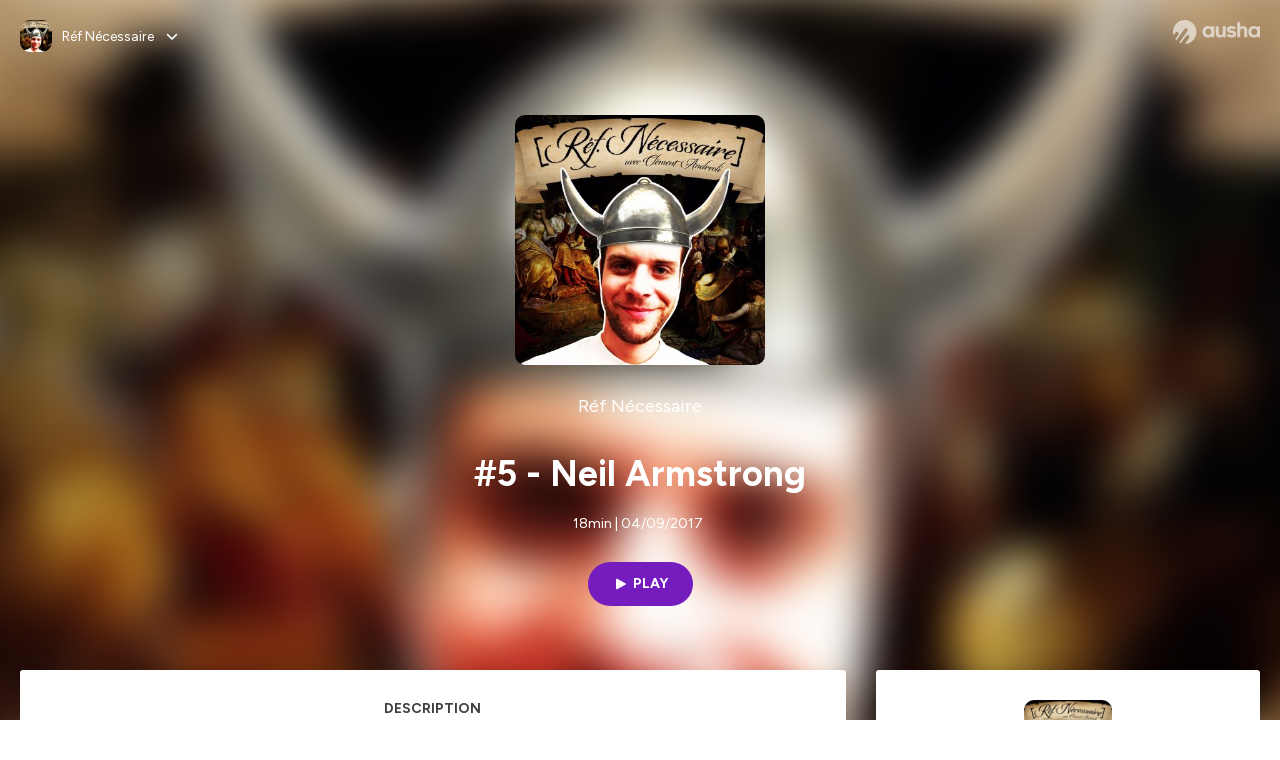

--- FILE ---
content_type: text/html; charset=utf-8
request_url: https://podcast.ausha.co/ref-necessaire/5-neil-armstrong
body_size: 18035
content:
<!DOCTYPE html><html lang="en" class="figtree_14de6543-module__UXkUla__className"><head><meta charSet="utf-8"/><meta name="viewport" content="width=device-width, initial-scale=1"/><link rel="stylesheet" href="/_next/static/chunks/ea91a1cb1a3833ca.css" data-precedence="next"/><link rel="stylesheet" href="/_next/static/chunks/002b66679210f4af.css" data-precedence="next"/><link rel="stylesheet" href="/_next/static/chunks/e22a8b8c4b5688b2.css" data-precedence="next"/><link rel="stylesheet" href="/_next/static/chunks/0899c9572c8cb68d.css" data-precedence="next"/><link rel="stylesheet" href="/_next/static/chunks/2212d9e6ec999921.css" data-precedence="next"/><link rel="stylesheet" href="/_next/static/chunks/3b614a4f30c8736d.css" data-precedence="next"/><link rel="stylesheet" href="/_next/static/chunks/bfd3109994ec5b5f.css" data-precedence="next"/><link rel="preload" as="script" fetchPriority="low" href="/_next/static/chunks/2d3ac034e409c2a2.js"/><script src="/_next/static/chunks/624f2ec5ad9eedd1.js" async=""></script><script src="/_next/static/chunks/140a81d8e93c8eec.js" async=""></script><script src="/_next/static/chunks/943510f86dd8549a.js" async=""></script><script src="/_next/static/chunks/a9a252fa2b70ec1f.js" async=""></script><script src="/_next/static/chunks/aad4f00e7c047859.js" async=""></script><script src="/_next/static/chunks/turbopack-1dab082eb7e3335b.js" async=""></script><script src="/_next/static/chunks/6acbcea58882ccf2.js" async=""></script><script src="/_next/static/chunks/ebe94f77d09738d4.js" async=""></script><script src="/_next/static/chunks/808bdcda3c4dc542.js" async=""></script><script src="/_next/static/chunks/83c90c0182d4b96f.js" async=""></script><script src="/_next/static/chunks/c5f5fcf0cab1e94f.js" async=""></script><script src="/_next/static/chunks/673567176526e0e5.js" async=""></script><script src="/_next/static/chunks/d0be0c80be183816.js" async=""></script><script src="/_next/static/chunks/10a8519a196aa616.js" async=""></script><script src="/_next/static/chunks/a037e0e915ec028c.js" async=""></script><script src="/_next/static/chunks/703dcff339c11283.js" async=""></script><script src="/_next/static/chunks/92250e490b944b9c.js" async=""></script><link rel="preload" href="/_next/static/chunks/430255749da9ecf0.css" as="style"/><meta name="next-size-adjust" content=""/><script src="/_next/static/chunks/a6dad97d9634a72d.js" noModule=""></script></head><body><div hidden=""><!--$?--><template id="B:0"></template><!--/$--></div><!--$--><!--$?--><template id="B:1"></template><div class="Loader-module__OpcrDa__container"><div class="Loader-module__OpcrDa__missile1 Loader-module__OpcrDa__missile"></div><div class="Loader-module__OpcrDa__missile2 Loader-module__OpcrDa__missile"></div><div class="Loader-module__OpcrDa__missile3 Loader-module__OpcrDa__missile"></div></div><!--/$--><!--/$--><script>requestAnimationFrame(function(){$RT=performance.now()});</script><script src="/_next/static/chunks/2d3ac034e409c2a2.js" id="_R_" async=""></script><div hidden id="S:1"><template id="P:2"></template><!--$?--><template id="B:3"></template><!--/$--></div><script>(self.__next_f=self.__next_f||[]).push([0])</script><script>self.__next_f.push([1,"1:\"$Sreact.fragment\"\n3:I[339756,[\"/_next/static/chunks/6acbcea58882ccf2.js\",\"/_next/static/chunks/ebe94f77d09738d4.js\"],\"default\"]\n4:I[837457,[\"/_next/static/chunks/6acbcea58882ccf2.js\",\"/_next/static/chunks/ebe94f77d09738d4.js\"],\"default\"]\n6:I[897367,[\"/_next/static/chunks/6acbcea58882ccf2.js\",\"/_next/static/chunks/ebe94f77d09738d4.js\"],\"OutletBoundary\"]\n7:\"$Sreact.suspense\"\n9:I[725205,[\"/_next/static/chunks/808bdcda3c4dc542.js\",\"/_next/static/chunks/83c90c0182d4b96f.js\",\"/_next/static/chunks/c5f5fcf0cab1e94f.js\",\"/_next/static/chunks/673567176526e0e5.js\"],\"default\"]\na:I[897367,[\"/_next/static/chunks/6acbcea58882ccf2.js\",\"/_next/static/chunks/ebe94f77d09738d4.js\"],\"ViewportBoundary\"]\nc:I[897367,[\"/_next/static/chunks/6acbcea58882ccf2.js\",\"/_next/static/chunks/ebe94f77d09738d4.js\"],\"MetadataBoundary\"]\ne:I[563491,[\"/_next/static/chunks/6acbcea58882ccf2.js\",\"/_next/static/chunks/ebe94f77d09738d4.js\"],\"default\"]\nf:I[195687,[\"/_next/static/chunks/808bdcda3c4dc542.js\",\"/_next/static/chunks/83c90c0182d4b96f.js\",\"/_next/static/chunks/c5f5fcf0cab1e94f.js\"],\"default\"]\n11:I[175696,[\"/_next/static/chunks/808bdcda3c4dc542.js\",\"/_next/static/chunks/83c90c0182d4b96f.js\",\"/_next/static/chunks/c5f5fcf0cab1e94f.js\"],\"default\"]\n12:I[544636,[\"/_next/static/chunks/808bdcda3c4dc542.js\",\"/_next/static/chunks/83c90c0182d4b96f.js\",\"/_next/static/chunks/c5f5fcf0cab1e94f.js\"],\"default\"]\n15:I[605500,[\"/_next/static/chunks/808bdcda3c4dc542.js\",\"/_next/static/chunks/83c90c0182d4b96f.js\",\"/_next/static/chunks/c5f5fcf0cab1e94f.js\",\"/_next/static/chunks/d0be0c80be183816.js\"],\"Image\"]\n:HL[\"/_next/static/chunks/ea91a1cb1a3833ca.css\",\"style\"]\n:HL[\"/_next/static/media/f7aa21714c1c53f8-s.p.e3544bb0.woff2\",\"font\",{\"crossOrigin\":\"\",\"type\":\"font/woff2\"}]\n:HL[\"/_next/static/chunks/002b66679210f4af.css\",\"style\"]\n:HL[\"/_next/static/chunks/e22a8b8c4b5688b2.css\",\"style\"]\n:HL[\"/_next/static/chunks/0899c9572c8cb68d.css\",\"style\"]\n:HL[\"/_next/static/chunks/2212d9e6ec999921.css\",\"style\"]\n:HL[\"/_next/static/chunks/3b614a4f30c8736d.css\",\"style\"]\n:HL[\"/_next/static/chunks/bfd3109994ec5b5f.css\",\"style\"]\n:HL[\"/_next/static/chunks/430255749da9ecf0.css\",\"style\"]\n"])</script><script>self.__next_f.push([1,"0:{\"P\":null,\"b\":\"zXWya6hTFVN-P0AjOO7h3\",\"c\":[\"\",\"show\",\"ref-necessaire\",\"episode\",\"5-neil-armstrong\"],\"q\":\"\",\"i\":false,\"f\":[[[\"\",{\"children\":[\"show\",{\"children\":[[\"showSlug\",\"ref-necessaire\",\"d\"],{\"children\":[\"episode\",{\"children\":[[\"episodeSlug\",\"5-neil-armstrong\",\"d\"],{\"children\":[\"__PAGE__\",{}]}]}]}]}]},\"$undefined\",\"$undefined\",true],[[\"$\",\"$1\",\"c\",{\"children\":[[[\"$\",\"link\",\"0\",{\"rel\":\"stylesheet\",\"href\":\"/_next/static/chunks/ea91a1cb1a3833ca.css\",\"precedence\":\"next\",\"crossOrigin\":\"$undefined\",\"nonce\":\"$undefined\"}],[\"$\",\"script\",\"script-0\",{\"src\":\"/_next/static/chunks/808bdcda3c4dc542.js\",\"async\":true,\"nonce\":\"$undefined\"}],[\"$\",\"script\",\"script-1\",{\"src\":\"/_next/static/chunks/83c90c0182d4b96f.js\",\"async\":true,\"nonce\":\"$undefined\"}],[\"$\",\"script\",\"script-2\",{\"src\":\"/_next/static/chunks/c5f5fcf0cab1e94f.js\",\"async\":true,\"nonce\":\"$undefined\"}]],\"$L2\"]}],{\"children\":[[\"$\",\"$1\",\"c\",{\"children\":[null,[\"$\",\"$L3\",null,{\"parallelRouterKey\":\"children\",\"error\":\"$undefined\",\"errorStyles\":\"$undefined\",\"errorScripts\":\"$undefined\",\"template\":[\"$\",\"$L4\",null,{}],\"templateStyles\":\"$undefined\",\"templateScripts\":\"$undefined\",\"notFound\":\"$undefined\",\"forbidden\":\"$undefined\",\"unauthorized\":\"$undefined\"}]]}],{\"children\":[[\"$\",\"$1\",\"c\",{\"children\":[null,[\"$\",\"$L3\",null,{\"parallelRouterKey\":\"children\",\"error\":\"$undefined\",\"errorStyles\":\"$undefined\",\"errorScripts\":\"$undefined\",\"template\":[\"$\",\"$L4\",null,{}],\"templateStyles\":\"$undefined\",\"templateScripts\":\"$undefined\",\"notFound\":\"$undefined\",\"forbidden\":\"$undefined\",\"unauthorized\":\"$undefined\"}]]}],{\"children\":[[\"$\",\"$1\",\"c\",{\"children\":[null,[\"$\",\"$L3\",null,{\"parallelRouterKey\":\"children\",\"error\":\"$undefined\",\"errorStyles\":\"$undefined\",\"errorScripts\":\"$undefined\",\"template\":[\"$\",\"$L4\",null,{}],\"templateStyles\":\"$undefined\",\"templateScripts\":\"$undefined\",\"notFound\":\"$undefined\",\"forbidden\":\"$undefined\",\"unauthorized\":\"$undefined\"}]]}],{\"children\":[[\"$\",\"$1\",\"c\",{\"children\":[null,[\"$\",\"$L3\",null,{\"parallelRouterKey\":\"children\",\"error\":\"$undefined\",\"errorStyles\":\"$undefined\",\"errorScripts\":\"$undefined\",\"template\":[\"$\",\"$L4\",null,{}],\"templateStyles\":\"$undefined\",\"templateScripts\":\"$undefined\",\"notFound\":\"$undefined\",\"forbidden\":\"$undefined\",\"unauthorized\":\"$undefined\"}]]}],{\"children\":[[\"$\",\"$1\",\"c\",{\"children\":[\"$L5\",[[\"$\",\"link\",\"0\",{\"rel\":\"stylesheet\",\"href\":\"/_next/static/chunks/002b66679210f4af.css\",\"precedence\":\"next\",\"crossOrigin\":\"$undefined\",\"nonce\":\"$undefined\"}],[\"$\",\"link\",\"1\",{\"rel\":\"stylesheet\",\"href\":\"/_next/static/chunks/e22a8b8c4b5688b2.css\",\"precedence\":\"next\",\"crossOrigin\":\"$undefined\",\"nonce\":\"$undefined\"}],[\"$\",\"link\",\"2\",{\"rel\":\"stylesheet\",\"href\":\"/_next/static/chunks/0899c9572c8cb68d.css\",\"precedence\":\"next\",\"crossOrigin\":\"$undefined\",\"nonce\":\"$undefined\"}],[\"$\",\"link\",\"3\",{\"rel\":\"stylesheet\",\"href\":\"/_next/static/chunks/2212d9e6ec999921.css\",\"precedence\":\"next\",\"crossOrigin\":\"$undefined\",\"nonce\":\"$undefined\"}],[\"$\",\"link\",\"4\",{\"rel\":\"stylesheet\",\"href\":\"/_next/static/chunks/3b614a4f30c8736d.css\",\"precedence\":\"next\",\"crossOrigin\":\"$undefined\",\"nonce\":\"$undefined\"}],[\"$\",\"script\",\"script-0\",{\"src\":\"/_next/static/chunks/10a8519a196aa616.js\",\"async\":true,\"nonce\":\"$undefined\"}],[\"$\",\"script\",\"script-1\",{\"src\":\"/_next/static/chunks/a037e0e915ec028c.js\",\"async\":true,\"nonce\":\"$undefined\"}],[\"$\",\"script\",\"script-2\",{\"src\":\"/_next/static/chunks/703dcff339c11283.js\",\"async\":true,\"nonce\":\"$undefined\"}],[\"$\",\"script\",\"script-3\",{\"src\":\"/_next/static/chunks/92250e490b944b9c.js\",\"async\":true,\"nonce\":\"$undefined\"}]],[\"$\",\"$L6\",null,{\"children\":[\"$\",\"$7\",null,{\"name\":\"Next.MetadataOutlet\",\"children\":\"$@8\"}]}]]}],{},null,false,false]},[[\"$\",\"$L9\",\"l\",{}],[[\"$\",\"link\",\"0\",{\"rel\":\"stylesheet\",\"href\":\"/_next/static/chunks/bfd3109994ec5b5f.css\",\"precedence\":\"next\",\"crossOrigin\":\"$undefined\",\"nonce\":\"$undefined\"}]],[[\"$\",\"script\",\"script-0\",{\"src\":\"/_next/static/chunks/673567176526e0e5.js\",\"async\":true}]]],false,false]},null,false,false]},[[\"$\",\"$L9\",\"l\",{}],[[\"$\",\"link\",\"0\",{\"rel\":\"stylesheet\",\"href\":\"/_next/static/chunks/bfd3109994ec5b5f.css\",\"precedence\":\"next\",\"crossOrigin\":\"$undefined\",\"nonce\":\"$undefined\"}]],[[\"$\",\"script\",\"script-0\",{\"src\":\"/_next/static/chunks/673567176526e0e5.js\",\"async\":true}]]],false,false]},null,false,false]},null,false,false],[\"$\",\"$1\",\"h\",{\"children\":[null,[\"$\",\"$La\",null,{\"children\":\"$Lb\"}],[\"$\",\"div\",null,{\"hidden\":true,\"children\":[\"$\",\"$Lc\",null,{\"children\":[\"$\",\"$7\",null,{\"name\":\"Next.Metadata\",\"children\":\"$Ld\"}]}]}],[\"$\",\"meta\",null,{\"name\":\"next-size-adjust\",\"content\":\"\"}]]}],false]],\"m\":\"$undefined\",\"G\":[\"$e\",[]],\"S\":false}\n"])</script><script>self.__next_f.push([1,"2:[\"$\",\"html\",null,{\"lang\":\"en\",\"className\":\"figtree_14de6543-module__UXkUla__className\",\"children\":[\"$\",\"body\",null,{\"children\":[\"$\",\"$Lf\",null,{\"value\":\"$undefined\",\"children\":\"$L10\"}]}]}]\n"])</script><script>self.__next_f.push([1,"10:[\"$\",\"$L11\",null,{\"formats\":\"$undefined\",\"locale\":\"en\",\"messages\":{\"CookiesConsent\":{\"consentModal\":{\"title\":\"\",\"description\":\"We use your personal data for audience measurement and personalized advertising purposes.\",\"acceptAllBtn\":\"Accept all\",\"acceptNecessaryBtn\":\"Reject all\",\"showPreferencesBtn\":\"Manage individual preferences\"},\"preferencesModal\":{\"title\":\"Manage cookie preferences\",\"acceptAllBtn\":\"Accept all\",\"acceptNecessaryBtn\":\"Reject all\",\"savePreferencesBtn\":\"Accept current selection\",\"closeIconLabel\":\"Close modal\"},\"statisticsSection\":{\"title\":\"Statistics\",\"description\":\"These cookies collect information about how you use our website. All of the data is anonymized and cannot be used to identify you.\"},\"personalizedAdsSection\":{\"title\":\"Personalized ads\",\"description\":\"These cookies are used to show you ads tailored to your interests. They help deliver more relevant advertising based on your browsing behavior and profile.\"}},\"NotFound\":{\"error404\":\"404 Error\",\"homepageLink\":\"Back to home\",\"homepageLinkUrl\":\"https://www.ausha.co\",\"oops\":\"Oops!\",\"pageNotFound\":\"It seems like the page you are looking for is light years from here…\"},\"aboutShow\":\"About {showName}\",\"accessChannel\":\"Go to the channel\",\"aushaTrademark\":\"© {year} Ausha\",\"aushaWebsite\":\"Ausha website\",\"boostYourAudience\":\"Boost your audience.\",\"chapterLink\":\"Chapter link\",\"chapters\":\"Chapters\",\"chooseAnotherShow\":\"Choose another show\",\"copied\":\"Copied\",\"copyCode\":\"Copy code\",\"copyLink\":\"Copy link\",\"description\":\"Description\",\"dot\":\"•\",\"download\":\"Download\",\"durationAndCompactDate\":\"{duration} | {date}\",\"durationAndDate\":\"{duration} | Published on {date}\",\"email\":\"Email\",\"emailBody\":{\"episode\":\"Discover the episode {episodeName} of the podcast {showName}\",\"playlist\":\"Discover the playlist {playlistName} of the podcast {showName}\"},\"emailSubject\":{\"episode\":\"Episode to discover on Ausha\",\"playlist\":\"Playlist to discover on Ausha\"},\"embed\":\"Embed\",\"enterPassword\":\"Enter password\",\"episodesCount\":\"{count, plural, =0 {No episode} =1 {# episode} other {# episodes}}\",\"episodesCountAndPublishedDate\":\"{episodesCount, plural, =0 {No episode} =1 {# episode} other {# episodes}} | Published on {date}\",\"facebook\":\"Facebook\",\"featuredEpisode\":\"Featured episode\",\"lastEpisodeDate\":\"Last episode on {publishedAt}\",\"latestEpisode\":\"Latest episode\",\"launchYourPodcast\":\"Launch your podcast.\",\"legalNotice\":\"Legal notice\",\"legalNoticeUrl\":\"https://www.ausha.co/legal-notice/\",\"linkedIn\":\"LinkedIn\",\"logoUrl\":\"https://www.ausha.co?utm_source=client_ausha\u0026utm_medium=referral\u0026utm_campaign=podcast_page\",\"manageCookies\":\"Manage cookies\",\"nextPage\":\"Next page\",\"otherEpisodes\":\"Other episodes\",\"play\":\"Play\",\"playPlaylist\":\"Play playlist\",\"playbackRate\":\"{playbackRate}x\",\"playlistsCount\":\"{count, plural, =0 {No playlist} =1 {# playlist} other {# playlists}}\",\"poweredByAusha\":\"Powered by Ausha 🚀\",\"poweredByAushaUrl\":\"https://www.ausha.co/?utm_source=client_ausha\u0026utm_medium=referral\u0026utm_campaign=podcast_page\",\"previousPage\":\"Previous page\",\"privatePlaylistAccess\":\"Access the playlist\",\"privatePlaylistTitle\":\"Access to a private playlist\",\"publishedDate\":\"Published on {date}\",\"recommendedByShow\":\"{showName} recommends\",\"recommendedTitle\":\"You may also like\",\"season\":\"Season {seasonNumber}\",\"seeLess\":\"See less\",\"seeMore\":\"See more\",\"separator\":\"|\",\"share\":\"Share\",\"shareOn\":\"Share on\",\"showEpisodesList\":\"View episodes list\",\"showOnSocialNetwork\":\"{showName} on {socialNetwork}\",\"showsCount\":\"{count, plural, =0 {No show} =1 {# show} other {# shows}}\",\"speaker\":\"Speaker\",\"speakerWithIndex\":\"Speaker {index}\",\"subscribe\":\"Subscribe\",\"supportUs\":\"Support us\",\"trailer\":\"Trailer\",\"transcription\":\"Transcription\",\"whatsApp\":\"WhatsApp\",\"wrongPassword\":\"Wrong password\",\"x\":\"X (Twitter)\"},\"now\":\"$undefined\",\"timeZone\":\"UTC\",\"children\":[\"$\",\"$L12\",null,{\"children\":\"$L13\"}]}]\n"])</script><script>self.__next_f.push([1,"13:[\"$\",\"$L3\",null,{\"parallelRouterKey\":\"children\",\"error\":\"$undefined\",\"errorStyles\":\"$undefined\",\"errorScripts\":\"$undefined\",\"template\":[\"$\",\"$L4\",null,{}],\"templateStyles\":\"$undefined\",\"templateScripts\":\"$undefined\",\"notFound\":[\"$L14\",[[\"$\",\"link\",\"0\",{\"rel\":\"stylesheet\",\"href\":\"/_next/static/chunks/430255749da9ecf0.css\",\"precedence\":\"next\",\"crossOrigin\":\"$undefined\",\"nonce\":\"$undefined\"}]]],\"forbidden\":\"$undefined\",\"unauthorized\":\"$undefined\"}]\n16:T1194,"])</script><script>self.__next_f.push([1,"M0 78.093C0 34.937 35.028 0 78.299 0c43.27 0 78.298 34.937 78.485 77.907 0 43.156-34.841 78.093-78.11 78.093l28.097-39.234c1.873-2.615 2.622-5.604 2.06-8.78s-2.248-5.792-4.87-7.66c-5.432-3.737-12.738-2.429-16.484 2.802l-34.654 48.575c-3.933-1.308-7.68-2.989-11.239-4.857L94.97 72.302c1.873-2.616 2.622-5.605 2.06-8.781s-2.248-5.792-4.87-7.66c-5.432-3.736-12.738-2.429-16.484 2.803l-53.01 74.17c-2.623-2.803-5.246-5.605-7.493-8.781l20.043-28.211c1.873-2.616 2.622-5.605 2.06-8.78-.562-3.177-2.248-5.793-4.87-7.66-2.623-1.87-5.62-2.616-8.804-2.056s-5.807 2.242-7.68 4.858L3.184 100.139C1.124 93.226 0 85.753 0 78.093m492.456-1.395c0-10.088-2.435-17.748-6.93-22.98-4.496-5.23-11.614-7.846-21.355-7.66-3.559 0-6.93.748-10.489 2.056s-6.369 3.176-8.804 5.605V24.2q0-1.68-1.124-2.802-.843-1.122-2.81-1.121H429.33q-1.685 0-2.809 1.12-1.124.841-1.124 2.803v90.798q0 1.681 1.124 2.802.843 1.12 2.809 1.121h11.614q1.686 0 2.81-1.121 1.124-.84 1.124-2.802V80.995c-.188-6.539 1.124-11.396 3.746-14.385 2.623-2.99 5.994-4.484 9.928-4.484 4.308 0 7.867 1.12 10.302 3.55 2.436 2.428 3.747 5.978 3.747 11.022v38.486q0 1.682 1.124 2.803.843 1.12 2.809 1.121h11.989q1.686 0 2.809-1.121 1.125-.841 1.124-2.803zm-133.744 35.125q-1.686-1.122-1.686-2.803c0-.934.374-1.681.936-2.615l5.62-7.473c.936-1.121 1.873-1.682 2.997-1.682.936 0 1.686.187 2.435.56 3.184 1.682 6.556 3.177 9.928 4.111 3.559 1.121 6.931 1.495 10.115 1.495 2.997 0 5.432-.561 7.305-1.869 1.874-1.307 2.997-2.802 2.997-4.483s-.936-2.803-2.809-3.737c-1.742-.869-3.808-1.253-6.499-1.753l-.619-.115-4.121-.56c-5.995-.935-10.677-2.056-14.236-3.364s-6.744-3.362-9.554-6.352c-3.184-3.176-4.683-7.473-4.683-12.89 0-8.221 2.998-14.013 8.804-17.562 5.807-3.55 12.925-5.232 20.793-5.232 5.057 0 9.74.56 14.048 1.869 4.309 1.308 8.43 3.363 12.551 5.978 1.311.747 1.873 1.682 1.873 2.803 0 .747-.375 1.681-1.124 2.615l-5.432 7.286c-.937 1.121-1.874 1.682-2.997 1.682-.937 0-1.686-.187-2.436-.56-5.994-3.177-11.801-4.858-17.045-4.858-2.436 0-4.496.56-6.557 1.494-1.873.934-2.997 2.242-2.997 3.924 0 1.868 1.124 3.363 3.559 4.11 2.436.934 5.807 1.681 9.928 2.242 6.931 1.308 12.176 2.429 15.548 3.55s6.368 3.176 8.991 5.978c2.81 3.176 4.121 7.66 4.121 13.265 0 7.473-2.623 13.264-7.68 17.375-5.058 4.11-12.363 5.978-21.916 5.978-11.239.56-21.354-2.429-30.158-8.407m-105.646 3.362q0 1.681 1.124 2.802c.749.748 1.685.935 2.622 1.121h11.426q1.686 0 2.81-1.121 1.124-.84 1.124-2.802V51.291q0-1.682-1.124-2.803-.843-1.12-2.81-1.12h-11.426q-1.685 0-2.81 1.12-1.124.84-1.124 2.803v3.55c-2.06-2.803-5.057-4.858-8.804-6.54-3.746-1.681-8.054-2.428-12.924-2.428-7.493 0-13.862 1.68-19.294 5.044s-9.553 7.847-12.55 13.451c-2.81 5.605-4.309 11.957-4.309 19.057 0 6.912 1.499 13.264 4.309 18.869 2.809 5.792 7.118 10.462 12.55 13.638 5.619 3.176 11.988 4.858 19.294 4.858 4.683 0 8.991-.934 13.112-2.616s7.118-3.736 8.804-6.165zm-18.732-52.311c5.807 0 10.677 1.868 14.236 5.604s5.432 8.595 5.245 14.76c0 6.165-1.686 11.21-5.245 14.759-3.559 3.55-8.242 5.418-14.423 5.418-5.807 0-10.49-1.868-14.236-5.605-3.559-3.736-5.433-8.594-5.433-14.572 0-6.166 1.874-11.023 5.433-14.76s8.429-5.604 14.423-5.604m48.139-11.396v38.487c0 20.364 9.553 30.639 28.285 30.639 3.747 0 7.306-.747 10.677-2.055a24.55 24.55 0 0 0 8.617-5.605v2.242q0 1.681 1.124 2.803.843 1.12 2.809 1.12h11.801q1.686 0 2.81-1.12 1.124-.841 1.124-2.803V51.478q0-1.68-1.124-2.802-.842-1.12-2.81-1.121h-11.801q-1.685 0-2.809 1.12-1.125.842-1.124 2.803v34.003c.374 6.352-.937 11.022-3.559 14.198-2.623 3.177-5.994 4.671-10.115 4.671-4.496 0-7.868-1.308-10.303-3.55s-3.746-5.791-3.746-10.835V51.478q0-1.68-1.124-2.802-.843-1.12-2.81-1.121h-11.988q-1.686 0-2.81 1.12-1.124.842-1.124 2.803m275.544 66.509q-1.124-1.12-1.124-2.802v-3.176c-1.686 2.429-4.683 4.484-8.804 6.165s-8.429 2.616-13.112 2.616c-7.306 0-13.674-1.682-19.294-4.858-5.432-3.176-9.74-7.846-12.55-13.638-2.81-5.605-4.308-11.957-4.308-18.87 0-7.099 1.498-13.45 4.308-19.056 2.997-5.605 7.118-10.088 12.55-13.451s11.801-5.045 19.294-5.045c4.87 0 9.178.748 12.925 2.43 3.746 1.68 6.743 3.736 8.804 6.538v-3.55q0-1.96 1.123-2.802 1.125-1.12 2.81-1.12h11.427q1.966 0 2.809 1.12 1.125 1.12 1.124 2.802v63.895q0 1.962-1.124 2.802-1.123 1.122-2.809 1.121h-11.239c-1.124-.186-2.061-.373-2.81-1.121m-5.807-49.508c-3.559-3.737-8.429-5.605-14.236-5.605-5.994 0-10.865 1.868-14.424 5.604s-5.432 8.595-5.432 14.76c0 5.978 1.873 10.836 5.432 14.572 3.747 3.737 8.43 5.605 14.237 5.605 6.181 0 10.864-1.868 14.423-5.418s5.245-8.594 5.245-14.76c.187-6.165-1.499-11.022-5.245-14.759"])</script><script>self.__next_f.push([1,"14:[\"$\",\"div\",null,{\"className\":\"not-found-module__HS70Aa__errorWrapper\",\"children\":[[\"$\",\"$L15\",null,{\"src\":{\"src\":\"/_next/static/media/jupiter.d7e9441b.png\",\"width\":401,\"height\":400,\"blurWidth\":8,\"blurHeight\":8,\"blurDataURL\":\"[data-uri]\"},\"alt\":\"\",\"className\":\"not-found-module__HS70Aa__jupiter\"}],[\"$\",\"$L15\",null,{\"src\":{\"src\":\"/_next/static/media/saturn.5946f8d5.png\",\"width\":741,\"height\":400,\"blurWidth\":8,\"blurHeight\":4,\"blurDataURL\":\"[data-uri]\"},\"alt\":\"\",\"className\":\"not-found-module__HS70Aa__saturn\"}],[\"$\",\"$L15\",null,{\"src\":{\"src\":\"/_next/static/media/planet-background.f2062128.png\",\"width\":3840,\"height\":2160,\"blurWidth\":8,\"blurHeight\":5,\"blurDataURL\":\"[data-uri]\"},\"alt\":\"\",\"className\":\"not-found-module__HS70Aa__ground\"}],[\"$\",\"div\",null,{\"className\":\"not-found-module__HS70Aa__innerWrapper\",\"children\":[[\"$\",\"svg\",null,{\"xmlns\":\"http://www.w3.org/2000/svg\",\"fill\":\"none\",\"viewBox\":\"0 0 576 160\",\"className\":\"not-found-module__HS70Aa__logo\",\"children\":[[\"$\",\"linearGradient\",null,{\"id\":\"ausha-color_svg__a\",\"x1\":14.884,\"x2\":135.475,\"y1\":25.5,\"y2\":132.519,\"gradientUnits\":\"userSpaceOnUse\",\"children\":[[\"$\",\"stop\",null,{\"offset\":0,\"stopColor\":\"#c000f8\"}],[\"$\",\"stop\",null,{\"offset\":1,\"stopColor\":\"#3a24a5\"}]]}],[\"$\",\"path\",null,{\"fill\":\"url(#ausha-color_svg__a)\",\"fillRule\":\"evenodd\",\"d\":\"$16\",\"clipRule\":\"evenodd\"}]]}],\"$L17\",\"$L18\"]}]]}]\n"])</script><script>self.__next_f.push([1,"b:[[\"$\",\"meta\",\"0\",{\"charSet\":\"utf-8\"}],[\"$\",\"meta\",\"1\",{\"name\":\"viewport\",\"content\":\"width=device-width, initial-scale=1\"}]]\n17:[\"$\",\"div\",null,{\"className\":\"not-found-module__HS70Aa__textWrapper\",\"children\":[[\"$\",\"div\",null,{\"className\":\"not-found-module__HS70Aa__oopsWrapper\",\"children\":[[\"$\",\"p\",null,{\"className\":\"not-found-module__HS70Aa__oups\",\"children\":\"Oops!\"}],[\"$\",\"p\",null,{\"className\":\"not-found-module__HS70Aa__error404\",\"children\":\"404 Error\"}]]}],[\"$\",\"p\",null,{\"children\":\"It seems like the page you are looking for is light years from here…\"}]]}]\n18:[\"$\",\"a\",null,{\"href\":\"https://www.ausha.co\",\"className\":\"not-found-module__HS70Aa__button\",\"children\":\"Back to home\"}]\n"])</script><script>self.__next_f.push([1,"19:I[27201,[\"/_next/static/chunks/6acbcea58882ccf2.js\",\"/_next/static/chunks/ebe94f77d09738d4.js\"],\"IconMark\"]\n8:null\n"])</script><script>self.__next_f.push([1,"d:[[\"$\",\"title\",\"0\",{\"children\":\"#5 - Neil Armstrong | Réf Nécessaire | Ausha\"}],[\"$\",\"meta\",\"1\",{\"name\":\"description\",\"content\":\"Clément Andreoli vise les étoiles en nous racontant la vie de Neil Armstrong, qui s'est contenté de marcher sur la lune.\\nIMPORTANT - abonnez-vous sur iTunes : itunes.apple.com/fr/podcast/ref-n…d1198031821?mt=2 et laissez un avis si vous avez apprécié ce podcast !\\nHébergé par Ausha. Visitez ausha.co/fr/politique-de-confidentialite pour plus d'informations.\"}],[\"$\",\"meta\",\"2\",{\"name\":\"fb:app_id\",\"content\":\"1627506157303317\"}],[\"$\",\"meta\",\"3\",{\"name\":\"fb:pages\",\"content\":\"646594585680006\"}],[\"$\",\"meta\",\"4\",{\"property\":\"og:title\",\"content\":\"#5 - Neil Armstrong | Réf Nécessaire | Ausha\"}],[\"$\",\"meta\",\"5\",{\"property\":\"og:description\",\"content\":\"Clément Andreoli vise les étoiles en nous racontant la vie de Neil Armstrong, qui s'est contenté de marcher sur la lune.\\nIMPORTANT - abonnez-vous sur iTunes : itunes.apple.com/fr/podcast/ref-n…d1198031821?mt=2 et laissez un avis si vous avez apprécié ce podcast !\\nHébergé par Ausha. Visitez ausha.co/fr/politique-de-confidentialite pour plus d'informations.\"}],[\"$\",\"meta\",\"6\",{\"property\":\"og:url\",\"content\":\"https://podcast.ausha.co/ref-necessaire/5-neil-armstrong\"}],[\"$\",\"meta\",\"7\",{\"property\":\"og:site_name\",\"content\":\"Ausha\"}],[\"$\",\"meta\",\"8\",{\"property\":\"og:image:type\",\"content\":\"image/png\"}],[\"$\",\"meta\",\"9\",{\"property\":\"og:image\",\"content\":\"https://image.ausha.co/q7QKC7P9MDHjgnZAgWSZt7Q2bbVSe5KUWaUV7udY_400x400.jpeg\"}],[\"$\",\"meta\",\"10\",{\"property\":\"og:image:width\",\"content\":\"400\"}],[\"$\",\"meta\",\"11\",{\"name\":\"twitter:card\",\"content\":\"player\"}],[\"$\",\"meta\",\"12\",{\"name\":\"twitter:site\",\"content\":\"@ausha_fr\"}],[\"$\",\"meta\",\"13\",{\"name\":\"twitter:title\",\"content\":\"Réf Nécessaire\"}],[\"$\",\"meta\",\"14\",{\"name\":\"twitter:description\",\"content\":\"Clément Andreoli vise les étoiles en nous racontant la vie de Neil Armstrong, qui s'est contenté de marcher sur la lune.\\nIMPORTANT - abonnez-vous sur iTunes : itunes.apple.com/fr/podcast/ref-n…d1198031821?mt=2 et laissez un avis si vous avez apprécié ce podcast !\\nHébergé par Ausha. Visitez ausha.co/fr/politique-de-confidentialite pour plus d'informations.\"}],[\"$\",\"meta\",\"15\",{\"name\":\"twitter:image\",\"content\":\"https://image.ausha.co/q7QKC7P9MDHjgnZAgWSZt7Q2bbVSe5KUWaUV7udY_400x400.jpeg\"}],[\"$\",\"meta\",\"16\",{\"name\":\"twitter:player\",\"content\":\"https://player.ausha.co?podcastId=gbWx8T3rxZpB\u0026display=horizontal\u0026color=751cbf\u0026v=2\u0026rel=twitter\"}],[\"$\",\"meta\",\"17\",{\"name\":\"twitter:player:stream\",\"content\":\"https://player.ausha.co?podcastId=gbWx8T3rxZpB\u0026display=horizontal\u0026color=751cbf\u0026v=2\u0026rel=twitter\"}],[\"$\",\"meta\",\"18\",{\"name\":\"twitter:player:width\",\"content\":\"436\"}],[\"$\",\"meta\",\"19\",{\"name\":\"twitter:player:height\",\"content\":\"400\"}],[\"$\",\"link\",\"20\",{\"rel\":\"icon\",\"href\":\"https://image.ausha.co/Uqn5yCXdq8JeRUmZwyxvDIkCfhcIDrz7MgoAoqTN_400x400.jpeg\"}],[\"$\",\"$L19\",\"21\",{}]]\n"])</script><title>#5 - Neil Armstrong | Réf Nécessaire | Ausha</title><meta name="description" content="Clément Andreoli vise les étoiles en nous racontant la vie de Neil Armstrong, qui s&#x27;est contenté de marcher sur la lune.
IMPORTANT - abonnez-vous sur iTunes : itunes.apple.com/fr/podcast/ref-n…d1198031821?mt=2 et laissez un avis si vous avez apprécié ce podcast !
Hébergé par Ausha. Visitez ausha.co/fr/politique-de-confidentialite pour plus d&#x27;informations."/><meta name="fb:app_id" content="1627506157303317"/><meta name="fb:pages" content="646594585680006"/><meta property="og:title" content="#5 - Neil Armstrong | Réf Nécessaire | Ausha"/><meta property="og:description" content="Clément Andreoli vise les étoiles en nous racontant la vie de Neil Armstrong, qui s&#x27;est contenté de marcher sur la lune.
IMPORTANT - abonnez-vous sur iTunes : itunes.apple.com/fr/podcast/ref-n…d1198031821?mt=2 et laissez un avis si vous avez apprécié ce podcast !
Hébergé par Ausha. Visitez ausha.co/fr/politique-de-confidentialite pour plus d&#x27;informations."/><meta property="og:url" content="https://podcast.ausha.co/ref-necessaire/5-neil-armstrong"/><meta property="og:site_name" content="Ausha"/><meta property="og:image:type" content="image/png"/><meta property="og:image" content="https://image.ausha.co/q7QKC7P9MDHjgnZAgWSZt7Q2bbVSe5KUWaUV7udY_400x400.jpeg"/><meta property="og:image:width" content="400"/><meta name="twitter:card" content="player"/><meta name="twitter:site" content="@ausha_fr"/><meta name="twitter:title" content="Réf Nécessaire"/><meta name="twitter:description" content="Clément Andreoli vise les étoiles en nous racontant la vie de Neil Armstrong, qui s&#x27;est contenté de marcher sur la lune.
IMPORTANT - abonnez-vous sur iTunes : itunes.apple.com/fr/podcast/ref-n…d1198031821?mt=2 et laissez un avis si vous avez apprécié ce podcast !
Hébergé par Ausha. Visitez ausha.co/fr/politique-de-confidentialite pour plus d&#x27;informations."/><meta name="twitter:image" content="https://image.ausha.co/q7QKC7P9MDHjgnZAgWSZt7Q2bbVSe5KUWaUV7udY_400x400.jpeg"/><meta name="twitter:player" content="https://player.ausha.co?podcastId=gbWx8T3rxZpB&amp;display=horizontal&amp;color=751cbf&amp;v=2&amp;rel=twitter"/><meta name="twitter:player:stream" content="https://player.ausha.co?podcastId=gbWx8T3rxZpB&amp;display=horizontal&amp;color=751cbf&amp;v=2&amp;rel=twitter"/><meta name="twitter:player:width" content="436"/><meta name="twitter:player:height" content="400"/><link rel="icon" href="https://image.ausha.co/Uqn5yCXdq8JeRUmZwyxvDIkCfhcIDrz7MgoAoqTN_400x400.jpeg"/><script >document.querySelectorAll('body link[rel="icon"], body link[rel="apple-touch-icon"]').forEach(el => document.head.appendChild(el))</script><div hidden id="S:3"></div><script>$RB=[];$RV=function(a){$RT=performance.now();for(var b=0;b<a.length;b+=2){var c=a[b],e=a[b+1];null!==e.parentNode&&e.parentNode.removeChild(e);var f=c.parentNode;if(f){var g=c.previousSibling,h=0;do{if(c&&8===c.nodeType){var d=c.data;if("/$"===d||"/&"===d)if(0===h)break;else h--;else"$"!==d&&"$?"!==d&&"$~"!==d&&"$!"!==d&&"&"!==d||h++}d=c.nextSibling;f.removeChild(c);c=d}while(c);for(;e.firstChild;)f.insertBefore(e.firstChild,c);g.data="$";g._reactRetry&&requestAnimationFrame(g._reactRetry)}}a.length=0};
$RC=function(a,b){if(b=document.getElementById(b))(a=document.getElementById(a))?(a.previousSibling.data="$~",$RB.push(a,b),2===$RB.length&&("number"!==typeof $RT?requestAnimationFrame($RV.bind(null,$RB)):(a=performance.now(),setTimeout($RV.bind(null,$RB),2300>a&&2E3<a?2300-a:$RT+300-a)))):b.parentNode.removeChild(b)};$RC("B:3","S:3")</script><div hidden id="S:0"></div><script>$RC("B:0","S:0")</script><script>self.__next_f.push([1,"1a:I[413441,[\"/_next/static/chunks/808bdcda3c4dc542.js\",\"/_next/static/chunks/83c90c0182d4b96f.js\",\"/_next/static/chunks/c5f5fcf0cab1e94f.js\",\"/_next/static/chunks/10a8519a196aa616.js\",\"/_next/static/chunks/a037e0e915ec028c.js\",\"/_next/static/chunks/703dcff339c11283.js\",\"/_next/static/chunks/92250e490b944b9c.js\"],\"default\"]\n"])</script><script>self.__next_f.push([1,"5:[\"$\",\"$L1a\",null,{\"show\":{\"channelId\":\"nBMMI5ZpPx8B\",\"description\":\"Bienvenue dans Réf Nécessaire, où Clément Andreoli vous fait revivre à quelques détails près les exploits des plus grands personnages historiques.\\nUn podcast Riviera Ferraille\\nHébergé par Ausha. Visitez ausha.co/fr/politique-de-confidentialite pour plus d'informations.\",\"htmlDescription\":\"Bienvenue dans Réf Nécessaire, où Clément Andreoli vous fait revivre à quelques détails près les exploits des plus grands personnages historiques.\\nUn podcast Riviera Ferraille\u003cbr /\u003e\u003cp\u003eHébergé par Ausha. Visitez \u003ca href=\\\"https://ausha.co/politique-de-confidentialite\\\" rel=\\\"noopener\\\" target=\\\"_blank\\\"\u003eausha.co/politique-de-confidentialite\u003c/a\u003e pour plus d'informations.\u003c/p\u003e\",\"episodesCount\":6,\"id\":\"lBn1ILq9A4zb\",\"imageUrl\":\"https://image.ausha.co/Uqn5yCXdq8JeRUmZwyxvDIkCfhcIDrz7MgoAoqTN_400x400.jpeg\",\"imageUrlWithoutFallback\":\"https://image.ausha.co/Uqn5yCXdq8JeRUmZwyxvDIkCfhcIDrz7MgoAoqTN_400x400.jpeg\",\"websiteCoverUrl\":\"$undefined\",\"name\":\"Réf Nécessaire\",\"slug\":\"ref-necessaire\",\"channelPage\":\"$undefined\",\"siteUrl\":\"https://podcast.ausha.co/ref-necessaire\",\"displayEpisodesCount\":false,\"whiteLabelEnabled\":false,\"newsletterEnabled\":false,\"faviconUrl\":\"$undefined\",\"isFreemium\":false,\"customLightLogoUrl\":\"$undefined\",\"customDarkLogoUrl\":\"$undefined\",\"customLogoLink\":\"$undefined\",\"links\":{\"websiteUrl\":\"$undefined\",\"compactWebsiteUrl\":\"$undefined\",\"facebookUrl\":\"$undefined\",\"twitterUrl\":\"$undefined\",\"instagramUrl\":\"$undefined\",\"linkedinUrl\":\"$undefined\",\"tiktokUrl\":\"$undefined\",\"youtubeUrl\":\"$undefined\",\"twitchUrl\":\"$undefined\",\"discordUrl\":\"$undefined\",\"monetizationUrl\":\"$undefined\"},\"hasListeningLinks\":true,\"listeningLinks\":{\"applePodcastsUrl\":\"https://podcasts.apple.com/fr/podcast/r%C3%A9f-n%C3%A9cessaire/id1198031821?mt=2\",\"spotifyUrl\":\"$undefined\",\"youTubeUrl\":\"$undefined\",\"googlePodcastsUrl\":\"$undefined\",\"podcastAddictUrl\":\"https://podcastaddict.com/podcast/4357989\",\"deezerUrl\":\"http://www.deezer.com/fr/show/52831\",\"stitcherUrl\":\"$undefined\",\"tuneInUrl\":\"$undefined\",\"pocketCastsUrl\":\"http://pca.st/itunes/1198031821\",\"castboxUrl\":\"http://castbox.fm/vic/1198031821\",\"overcastUrl\":\"https://overcast.fm/itunes1198031821\",\"castroUrl\":\"https://castro.fm/itunes/1198031821\",\"soundCloudUrl\":\"$undefined\",\"amazonUrl\":\"$undefined\",\"iHeartRadioUrl\":\"$undefined\",\"playerFMUrl\":\"$undefined\",\"jioSaavnUrl\":\"$undefined\",\"gaanaUrl\":\"$undefined\",\"pandoraUrl\":\"$undefined\",\"radioPublicUrl\":\"$undefined\",\"podchaserUrl\":\"$undefined\",\"listenNotesUrl\":\"$undefined\",\"podcastIndexUrl\":\"$undefined\"}},\"episode\":{\"audioUrl\":\"https://dts.podtrac.com/redirect.mp3/audio.ausha.co/gbWx8T3rxZpB.mp3\",\"duration\":1098.94,\"formattedDuration\":\"18min\",\"description\":\"Clément Andreoli vise les étoiles en nous racontant la vie de Neil Armstrong, qui s'est contenté de marcher sur la lune.\\nIMPORTANT - abonnez-vous sur iTunes : itunes.apple.com/fr/podcast/ref-n…d1198031821?mt=2 et laissez un avis si vous avez apprécié ce podcast !\\nHébergé par Ausha. Visitez ausha.co/fr/politique-de-confidentialite pour plus d'informations.\",\"htmlDescription\":\"Clément Andreoli vise les étoiles en nous racontant la vie de Neil Armstrong, qui s'est contenté de marcher sur la lune.\\nIMPORTANT - abonnez-vous sur iTunes : itunes.apple.com/fr/podcast/ref-n…d1198031821?mt=2 et laissez un avis si vous avez apprécié ce podcast !\u003cbr/\u003e\u003cp\u003eHébergé par Ausha. Visitez \u003ca href=\\\"https://ausha.co/politique-de-confidentialite\\\"\u003eausha.co/politique-de-confidentialite\u003c/a\u003e pour plus d'informations.\u003c/p\u003e\",\"id\":\"gbWx8T3rxZpB\",\"key\":\"e9c88373-70bd-4f3e-9f8e-ec4784b93c03\",\"name\":\"#5 - Neil Armstrong\",\"showId\":\"lBn1ILq9A4zb\",\"slug\":\"5-neil-armstrong\",\"state\":\"active\",\"imageUrl\":\"https://image.ausha.co/q7QKC7P9MDHjgnZAgWSZt7Q2bbVSe5KUWaUV7udY_400x400.jpeg\",\"publishedAt\":\"$D2017-04-09T20:19:43.000Z\",\"seasonNumber\":null,\"downloadsCount\":null,\"type\":\"full\",\"isDownloadable\":false,\"privacy\":\"public\",\"siteUrl\":\"https://podcast.ausha.co/ref-necessaire/5-neil-armstrong\",\"transcriptUrl\":\"$undefined\"},\"settings\":{\"color\":\"#751cbf\",\"featuredEpisode\":\"$undefined\",\"featuredEpisodeType\":null,\"recommendedShows\":[],\"isPublished\":true,\"displayShowsOfSameChannel\":true,\"googleAnalyticsId\":\"$undefined\",\"facebookPixelId\":\"$undefined\",\"linkedinPixelId\":\"$undefined\",\"matomoAnalytics\":\"$undefined\",\"displayTranscript\":true,\"displayFeaturedEpisode\":false},\"episodes\":[{\"audioUrl\":\"https://dts.podtrac.com/redirect.mp3/audio.ausha.co/ow0riLjv7rLy.mp3\",\"duration\":1156.04,\"formattedDuration\":\"19min\",\"description\":\"Pour son grand retour, Clément Andreoli se penche sur la vie de Jeanne d'Arc, pucelle d'Orléans, médium auditif pur et pro-brexit.\\nIMPORTANT - abonnez-vous sur iTunes : itunes.apple.com/fr/podcast/ref-n…d1198031821?mt=2 et laissez un avis si vous avez apprécié ce podcast !\\nUn podcast Riviera Ferraille www.rivieraferraille.com\\nHébergé par Ausha. Visitez ausha.co/fr/politique-de-confidentialite pour plus d'informations.\",\"htmlDescription\":\"Pour son grand retour, Clément Andreoli se penche sur la vie de Jeanne d'Arc, pucelle d'Orléans, médium auditif pur et pro-brexit.\\nIMPORTANT - abonnez-vous sur iTunes : itunes.apple.com/fr/podcast/ref-n…d1198031821?mt=2 et laissez un avis si vous avez apprécié ce podcast !\\nUn podcast Riviera Ferraille www.rivieraferraille.com\u003cbr/\u003e\u003cp\u003eHébergé par Ausha. Visitez \u003ca href=\\\"https://ausha.co/politique-de-confidentialite\\\"\u003eausha.co/politique-de-confidentialite\u003c/a\u003e pour plus d'informations.\u003c/p\u003e\",\"id\":\"ow0riLjv7rLy\",\"key\":\"ac35584f-e659-465d-8c34-85dfd887e568\",\"name\":\"#6 - Jeanne d'Arc\",\"showId\":\"lBn1ILq9A4zb\",\"slug\":\"6-jeanne-d-arc\",\"state\":\"active\",\"imageUrl\":\"https://image.ausha.co/VHtFbut147zha0VB7j6AqTIckMQFMlIsxrbWFlIO_400x400.jpeg\",\"publishedAt\":\"$D2017-08-30T11:37:59.000Z\",\"seasonNumber\":null,\"downloadsCount\":null,\"type\":\"full\",\"isDownloadable\":false,\"privacy\":\"public\",\"siteUrl\":\"https://podcast.ausha.co/ref-necessaire/6-jeanne-d-arc\",\"transcriptUrl\":\"$undefined\"},{\"audioUrl\":\"https://dts.podtrac.com/redirect.mp3/audio.ausha.co/gbWx8T3rxZpB.mp3\",\"duration\":1098.94,\"formattedDuration\":\"18min\",\"description\":\"Clément Andreoli vise les étoiles en nous racontant la vie de Neil Armstrong, qui s'est contenté de marcher sur la lune.\\nIMPORTANT - abonnez-vous sur iTunes : itunes.apple.com/fr/podcast/ref-n…d1198031821?mt=2 et laissez un avis si vous avez apprécié ce podcast !\\nHébergé par Ausha. Visitez ausha.co/fr/politique-de-confidentialite pour plus d'informations.\",\"htmlDescription\":\"Clément Andreoli vise les étoiles en nous racontant la vie de Neil Armstrong, qui s'est contenté de marcher sur la lune.\\nIMPORTANT - abonnez-vous sur iTunes : itunes.apple.com/fr/podcast/ref-n…d1198031821?mt=2 et laissez un avis si vous avez apprécié ce podcast !\u003cbr/\u003e\u003cp\u003eHébergé par Ausha. Visitez \u003ca href=\\\"https://ausha.co/politique-de-confidentialite\\\"\u003eausha.co/politique-de-confidentialite\u003c/a\u003e pour plus d'informations.\u003c/p\u003e\",\"id\":\"gbWx8T3rxZpB\",\"key\":\"5cd8ca65-f11d-408f-ac7a-e968146120fd\",\"name\":\"#5 - Neil Armstrong\",\"showId\":\"lBn1ILq9A4zb\",\"slug\":\"5-neil-armstrong\",\"state\":\"active\",\"imageUrl\":\"https://image.ausha.co/q7QKC7P9MDHjgnZAgWSZt7Q2bbVSe5KUWaUV7udY_400x400.jpeg\",\"publishedAt\":\"$D2017-04-09T20:19:43.000Z\",\"seasonNumber\":null,\"downloadsCount\":null,\"type\":\"full\",\"isDownloadable\":false,\"privacy\":\"public\",\"siteUrl\":\"https://podcast.ausha.co/ref-necessaire/5-neil-armstrong\",\"transcriptUrl\":\"$undefined\"},{\"audioUrl\":\"https://dts.podtrac.com/redirect.mp3/audio.ausha.co/dBqrkTJ7LP8o.mp3\",\"duration\":1016.88,\"formattedDuration\":\"16min\",\"description\":\"Clément Andreoli retrace la vie d'Henri IV, roi de France et de Navarre, avec une aisance qui n'a rien à envier à celle de François Bayrou.\\nIMPORTANT - abonnez-vous sur iTunes : itunes.apple.com/fr/podcast/ref-n…d1198031821?mt=2 et laissez un avis si vous avez apprécié ce podcast !\\nHébergé par Ausha. Visitez ausha.co/fr/politique-de-confidentialite pour plus d'informations.\",\"htmlDescription\":\"Clément Andreoli retrace la vie d'Henri IV, roi de France et de Navarre, avec une aisance qui n'a rien à envier à celle de François Bayrou.\\nIMPORTANT - abonnez-vous sur iTunes : itunes.apple.com/fr/podcast/ref-n…d1198031821?mt=2 et laissez un avis si vous avez apprécié ce podcast !\u003cbr/\u003e\u003cp\u003eHébergé par Ausha. Visitez \u003ca href=\\\"https://ausha.co/politique-de-confidentialite\\\"\u003eausha.co/politique-de-confidentialite\u003c/a\u003e pour plus d'informations.\u003c/p\u003e\",\"id\":\"dBqrkTJ7LP8o\",\"key\":\"aee985d9-4d3a-44bb-b28a-818082ff4f96\",\"name\":\"#4 - Henri IV\",\"showId\":\"lBn1ILq9A4zb\",\"slug\":\"4-henri-iv\",\"state\":\"active\",\"imageUrl\":\"https://image.ausha.co/I0bcsxt6CyEMBzd6G4HwgO2rfbhMmT9RYBJCADhV_400x400.jpeg\",\"publishedAt\":\"$D2017-03-20T07:11:37.000Z\",\"seasonNumber\":null,\"downloadsCount\":null,\"type\":\"full\",\"isDownloadable\":false,\"privacy\":\"public\",\"siteUrl\":\"https://podcast.ausha.co/ref-necessaire/4-henri-iv\",\"transcriptUrl\":\"$undefined\"},{\"audioUrl\":\"https://dts.podtrac.com/redirect.mp3/audio.ausha.co/B10eilpZm73b.mp3\",\"duration\":891.96,\"formattedDuration\":\"14min\",\"description\":\"Découvrez la vie de Pierre et Marie Curie, le power couple le plus marquant de l'Histoire de la science.\\nIMPORTANT - abonnez-vous sur iTunes : itunes.apple.com/fr/podcast/ref-n…d1198031821?mt=2 et laissez un avis si vous avez apprécié ce podcast !\\nHébergé par Ausha. Visitez ausha.co/fr/politique-de-confidentialite pour plus d'informations.\",\"htmlDescription\":\"Découvrez la vie de Pierre et Marie Curie, le power couple le plus marquant de l'Histoire de la science.\\nIMPORTANT - abonnez-vous sur iTunes : itunes.apple.com/fr/podcast/ref-n…d1198031821?mt=2 et laissez un avis si vous avez apprécié ce podcast !\u003cbr/\u003e\u003cp\u003eHébergé par Ausha. Visitez \u003ca href=\\\"https://ausha.co/politique-de-confidentialite\\\"\u003eausha.co/politique-de-confidentialite\u003c/a\u003e pour plus d'informations.\u003c/p\u003e\",\"id\":\"B10eilpZm73b\",\"key\":\"41d68c4e-a638-4e6c-9405-81574ea0fa39\",\"name\":\"#3 - Pierre et Marie Curie\",\"showId\":\"lBn1ILq9A4zb\",\"slug\":\"3-pierre-et-marie-curie\",\"state\":\"active\",\"imageUrl\":\"https://image.ausha.co/myNWTYh792gJajwN015FfNV1driL3lhTe7IctiWZ_400x400.jpeg\",\"publishedAt\":\"$D2017-03-05T23:02:17.000Z\",\"seasonNumber\":null,\"downloadsCount\":null,\"type\":\"full\",\"isDownloadable\":false,\"privacy\":\"public\",\"siteUrl\":\"https://podcast.ausha.co/ref-necessaire/3-pierre-et-marie-curie\",\"transcriptUrl\":\"$undefined\"},{\"audioUrl\":\"https://dts.podtrac.com/redirect.mp3/audio.ausha.co/brwmT0PQvXpB.mp3\",\"duration\":938.4,\"formattedDuration\":\"15min\",\"description\":\"Dans ce deuxième épisode, Clément nous détaille la vie de Jean-François Champollion, père de l'égyptologie.\\nIMPORTANT - abonnez-vous sur iTunes : itunes.apple.com/fr/podcast/ref-n…d1198031821?mt=2 et laissez un avis si vous avez apprécié ce podcast !\\nHébergé par Ausha. Visitez ausha.co/fr/politique-de-confidentialite pour plus d'informations.\",\"htmlDescription\":\"Dans ce deuxième épisode, Clément nous détaille la vie de Jean-François Champollion, père de l'égyptologie.\\nIMPORTANT - abonnez-vous sur iTunes : itunes.apple.com/fr/podcast/ref-n…d1198031821?mt=2 et laissez un avis si vous avez apprécié ce podcast !\u003cbr/\u003e\u003cp\u003eHébergé par Ausha. Visitez \u003ca href=\\\"https://ausha.co/politique-de-confidentialite\\\"\u003eausha.co/politique-de-confidentialite\u003c/a\u003e pour plus d'informations.\u003c/p\u003e\",\"id\":\"brwmT0PQvXpB\",\"key\":\"e08be831-3450-4e64-b1e4-41dbd95b2b54\",\"name\":\"#2 - Jean-François Champollion\",\"showId\":\"lBn1ILq9A4zb\",\"slug\":\"2-jean-francois-champollion\",\"state\":\"active\",\"imageUrl\":\"https://image.ausha.co/BSE6bMpcCkgCkIXfaUZ8aHeCJKi7x8OEWDTmblIy_400x400.jpeg\",\"publishedAt\":\"$D2017-02-05T22:00:55.000Z\",\"seasonNumber\":null,\"downloadsCount\":null,\"type\":\"full\",\"isDownloadable\":false,\"privacy\":\"public\",\"siteUrl\":\"https://podcast.ausha.co/ref-necessaire/2-jean-francois-champollion\",\"transcriptUrl\":\"$undefined\"},{\"audioUrl\":\"https://dts.podtrac.com/redirect.mp3/audio.ausha.co/b5rzTaErm48B.mp3\",\"duration\":1112.84,\"formattedDuration\":\"18min\",\"description\":\"Clément Andreoli nous fait revivre à quelques détails près les exploits des plus grands personnages historiques.\\nPour ce premier épisode, Christophe Colomb, navigateur génois de la fin du XVᵉ siècle.\\nIMPORTANT - abonnez-vous sur iTunes : https://itunes.apple.com/fr/podcast/ref-necessaire/id1198031821?mt=2 et laissez un avis si vous avez apprécié ce podcast !\\nHébergé par Ausha. Visitez ausha.co/fr/politique-de-confidentialite pour plus d'informations.\",\"htmlDescription\":\"Clément Andreoli nous fait revivre à quelques détails près les exploits des plus grands personnages historiques.\\nPour ce premier épisode, Christophe Colomb, navigateur génois de la fin du XVᵉ siècle.\\nIMPORTANT - abonnez-vous sur iTunes : https://itunes.apple.com/fr/podcast/ref-necessaire/id1198031821?mt=2 et laissez un avis si vous avez apprécié ce podcast !\u003cbr/\u003e\u003cp\u003eHébergé par Ausha. Visitez \u003ca href=\\\"https://ausha.co/politique-de-confidentialite\\\"\u003eausha.co/politique-de-confidentialite\u003c/a\u003e pour plus d'informations.\u003c/p\u003e\",\"id\":\"b5rzTaErm48B\",\"key\":\"4b035159-2825-4c67-87ec-ed327c0f18c9\",\"name\":\"#1 - Christophe Colomb\",\"showId\":\"lBn1ILq9A4zb\",\"slug\":\"1-christophe-colomb\",\"state\":\"active\",\"imageUrl\":\"https://image.ausha.co/vl0F7i9MaYX7qa6lZvaHwGhVjAKaj7Q90MxbTj4n_400x400.jpeg\",\"publishedAt\":\"$D2017-01-22T21:42:45.000Z\",\"seasonNumber\":null,\"downloadsCount\":null,\"type\":\"full\",\"isDownloadable\":false,\"privacy\":\"public\",\"siteUrl\":\"https://podcast.ausha.co/ref-necessaire/1-christophe-colomb\",\"transcriptUrl\":\"$undefined\"}],\"chapters\":[],\"showsOfSameChannel\":[{\"id\":\"lo9WI5kz91xb\",\"name\":\"Nanarland Le Podcast\",\"imageUrl\":\"https://image.ausha.co/COJqMzG1fhgouzFhsNqULBPocyWHrWxhSuUfARo8_400x400.jpeg\",\"siteUrl\":\"https://podcast.ausha.co/nanarland-le-podcast\"},{\"id\":\"lBn1ILq9A4zb\",\"name\":\"Réf Nécessaire\",\"imageUrl\":\"https://image.ausha.co/Uqn5yCXdq8JeRUmZwyxvDIkCfhcIDrz7MgoAoqTN_400x400.jpeg\",\"siteUrl\":\"https://podcast.ausha.co/ref-necessaire\"},{\"id\":\"7oZDIXNmZvbl\",\"name\":\"Riviera Détente\",\"imageUrl\":\"https://image.ausha.co/aEcooT2cMc8eShOxc0DjatAAMheascr1fCWxZRb8_400x400.jpeg\",\"siteUrl\":\"https://podcast.ausha.co/riviera-detente\"},{\"id\":\"VBxwI2N9KJnb\",\"name\":\"Spoiler Arrière\",\"imageUrl\":\"https://image.ausha.co/fIqGvGjbl5iXxi6Ks5KNauFCq5dmQzwmwp4d3vMA_400x400.jpeg\",\"siteUrl\":\"https://podcast.ausha.co/spoiler-arriere\"}],\"callsToAction\":[],\"transcript\":\"$undefined\"}]\n"])</script><div hidden id="S:2"><div id="page-container" style="--accent-color:#751cbf;--accent-color-hover:#751cbf15;--accent-background-color:#751cbf20;--accent-background-color-hover:#751cbf50;--channel-page-color:#751cbf;--channel-page-background-color:#751cbf1A;--channel-page-background-color-hover:#751cbf34"><div class="MobileOnly-module__XIaJ3a__mobileOnly"><header class="HeaderStyles-module__EbQL3W__headerContainer "><div class="HeaderStyles-module__EbQL3W__headerTopBar "><div class="TabletAndUp-module__5Rw_iq__tabletAndUp"><nav class="Dropabble-module__b2qPeq__navContainer"><div tabindex="0" style="width:max-content"><div class="Dropabble-module__b2qPeq__currentShowButton"><div class="MobileOnly-module__XIaJ3a__mobileOnly"><img class="Img-module__QOe9SG__img Img-module__QOe9SG__imgMobile " style="--img-mr:10px" alt=" cover" loading="lazy" data-accent="mini" data-rounded="true" src="https://image.ausha.co/Uqn5yCXdq8JeRUmZwyxvDIkCfhcIDrz7MgoAoqTN_400x400.jpeg"/></div><div class="TabletAndUp-module__5Rw_iq__tabletAndUp"><img class="Img-module__QOe9SG__img Img-module__QOe9SG__imgTablet " style="--img-mr:10px" alt=" cover" loading="lazy" data-accent="mini" data-rounded="true" src="https://image.ausha.co/Uqn5yCXdq8JeRUmZwyxvDIkCfhcIDrz7MgoAoqTN_400x400.jpeg"/></div><p class="Text-module__ftpMsW__text " style="--text-color:var(--color-white);margin-right:12px;max-width:200px" data-ellipsis="true">Réf Nécessaire</p><svg data-prefix="fas" data-icon="chevron-down" class="svg-inline--fa fa-chevron-down" role="img" viewBox="0 0 448 512" aria-hidden="true" style="height:12px;width:12px;color:white"><path fill="currentColor" d="M201.4 406.6c12.5 12.5 32.8 12.5 45.3 0l192-192c12.5-12.5 12.5-32.8 0-45.3s-32.8-12.5-45.3 0L224 338.7 54.6 169.4c-12.5-12.5-32.8-12.5-45.3 0s-12.5 32.8 0 45.3l192 192z"></path></svg></div></div><ul class="Dropabble-module__b2qPeq__showsList"></ul></nav></div><div class="MobileOnly-module__XIaJ3a__mobileOnly"><div tabindex="0" style="width:max-content"><div class="DropabbleMobile-module__z7qyrq__currentShowButton"><div class="MobileOnly-module__XIaJ3a__mobileOnly"><img class="Img-module__QOe9SG__img Img-module__QOe9SG__imgMobile " style="--img-mr:10px" alt=" cover" loading="lazy" data-accent="mini" data-rounded="true" src="https://image.ausha.co/Uqn5yCXdq8JeRUmZwyxvDIkCfhcIDrz7MgoAoqTN_400x400.jpeg"/></div><div class="TabletAndUp-module__5Rw_iq__tabletAndUp"><img class="Img-module__QOe9SG__img Img-module__QOe9SG__imgTablet " style="--img-mr:10px" alt=" cover" loading="lazy" data-accent="mini" data-rounded="true" src="https://image.ausha.co/Uqn5yCXdq8JeRUmZwyxvDIkCfhcIDrz7MgoAoqTN_400x400.jpeg"/></div><svg data-prefix="fas" data-icon="chevron-down" class="svg-inline--fa fa-chevron-down" role="img" viewBox="0 0 448 512" aria-hidden="true" style="height:12px;width:12px;color:white"><path fill="currentColor" d="M201.4 406.6c12.5 12.5 32.8 12.5 45.3 0l192-192c12.5-12.5 12.5-32.8 0-45.3s-32.8-12.5-45.3 0L224 338.7 54.6 169.4c-12.5-12.5-32.8-12.5-45.3 0s-12.5 32.8 0 45.3l192 192z"></path></svg></div></div></div><div class="MobileOnly-module__XIaJ3a__mobileOnly"><a class="Logo-module__wacNiq__logoLink" href="https://www.ausha.co?utm_source=client_ausha&amp;utm_medium=referral&amp;utm_campaign=podcast_page" target="_blank" aria-label="Ausha website" w="75" style="margin-left:auto;position:absolute;right:0"><svg xmlns="http://www.w3.org/2000/svg" viewBox="0 0 307.67 83.64" class="Logo-module__wacNiq__aushaLogo" style="--logo-color:white"><path d="M135.7 59.72a2.07 2.07 0 0 1-.56-1.54v-1.74a11.07 11.07 0 0 1-4.68 3.28 17.65 17.65 0 0 1-7 1.4 19.7 19.7 0 0 1-10.26-2.62 17.1 17.1 0 0 1-6.7-7.3 22 22 0 0 1-2.3-10.12 21.9 21.9 0 0 1 2.34-10.19 17.9 17.9 0 0 1 6.67-7.19 19.25 19.25 0 0 1 10.27-2.7 17.3 17.3 0 0 1 6.91 1.33 11.7 11.7 0 0 1 4.75 3.49V24a1.93 1.93 0 0 1 2.09-2.09h6.14a1.93 1.93 0 0 1 2.11 2.09v34.19a1.93 1.93 0 0 1-2.09 2.09h-6.14a2.07 2.07 0 0 1-1.55-.56m-3-26.53a11.28 11.28 0 0 0-15.33 0 11 11 0 0 0-2.86 7.89 10.74 10.74 0 0 0 2.93 7.78 10.1 10.1 0 0 0 7.61 3 10.28 10.28 0 0 0 7.72-2.9 10.86 10.86 0 0 0 2.83-7.92 10.9 10.9 0 0 0-2.93-7.85Z"></path><path d="M150.85 44.71v-20.6a1.93 1.93 0 0 1 2.1-2.11h6.35a1.93 1.93 0 0 1 2.09 2.09v20.6q0 4 2 5.83a7.7 7.7 0 0 0 5.52 1.85 6.82 6.82 0 0 0 5.41-2.48q2.13-2.48 1.92-7.58v-18.2a1.93 1.93 0 0 1 2.05-2.11h6.28a1.93 1.93 0 0 1 2.09 2.09v34.1a1.93 1.93 0 0 1-2.09 2.09h-6.28a1.93 1.93 0 0 1-2.09-2.09V57a13 13 0 0 1-4.57 3 15.1 15.1 0 0 1-5.69 1.08q-15.09.04-15.09-16.37M191.49 56.44a1.83 1.83 0 0 1-.91-1.54 2.42 2.42 0 0 1 .49-1.4l3-4a2 2 0 0 1 1.61-.91 2.33 2.33 0 0 1 1.26.35 26.4 26.4 0 0 0 5.34 2.23 19 19 0 0 0 5.41.84 7.34 7.34 0 0 0 3.94-1 2.85 2.85 0 0 0 1.57-2.44 2.07 2.07 0 0 0-1.47-2 15.7 15.7 0 0 0-3.77-1l-2.16-.28a41 41 0 0 1-7.61-1.81 14.3 14.3 0 0 1-5.1-3.35 9.34 9.34 0 0 1-2.51-6.91q0-6.56 4.71-9.36a21.45 21.45 0 0 1 11.14-2.79 24.67 24.67 0 0 1 14.24 4.26 1.71 1.71 0 0 1 1 1.54 2.45 2.45 0 0 1-.56 1.4l-2.93 3.91a2 2 0 0 1-1.61.91 2.7 2.7 0 0 1-1.33-.35 19.4 19.4 0 0 0-9.15-2.58 7.5 7.5 0 0 0-3.46.8 2.37 2.37 0 0 0-1.57 2.06q0 1.54 1.92 2.23a27.7 27.7 0 0 0 5.34 1.19 57 57 0 0 1 8.27 1.92 11.9 11.9 0 0 1 4.78 3.18 10.42 10.42 0 0 1 2.23 7.05q0 6-4.12 9.25t-11.66 3.25a28.55 28.55 0 0 1-16.33-4.65M259.25 25.34q3.67 4.16 3.67 12.25v20.6a1.93 1.93 0 0 1-2.09 2.09h-6.43a1.93 1.93 0 0 1-2.09-2.09v-20.6q0-4-2-5.87a7.65 7.65 0 0 0-5.48-1.88 6.79 6.79 0 0 0-5.34 2.44q-2.13 2.44-2 7.68v18.23a1.93 1.93 0 0 1-2.09 2.09h-6.21a1.93 1.93 0 0 1-2.09-2.09V9.52a1.93 1.93 0 0 1 2.09-2.09h6.21a2.08 2.08 0 0 1 1.54.56 2.08 2.08 0 0 1 .56 1.54V25.3a13.7 13.7 0 0 1 4.71-3 15 15 0 0 1 5.55-1.12q7.82 0 11.49 4.16M297.89 59.72a2.07 2.07 0 0 1-.56-1.54v-1.74a11.07 11.07 0 0 1-4.68 3.28 17.65 17.65 0 0 1-7 1.4 19.7 19.7 0 0 1-10.26-2.62 17.1 17.1 0 0 1-6.7-7.3 22 22 0 0 1-2.3-10.12 21.9 21.9 0 0 1 2.34-10.19 17.9 17.9 0 0 1 6.67-7.19 19.25 19.25 0 0 1 10.27-2.7 17.3 17.3 0 0 1 6.91 1.33 11.7 11.7 0 0 1 4.75 3.49V24a1.93 1.93 0 0 1 2.09-2.09h6.14a1.93 1.93 0 0 1 2.11 2.09v34.19a1.93 1.93 0 0 1-2.09 2.09h-6.14a2.07 2.07 0 0 1-1.55-.56m-3-26.53a11.28 11.28 0 0 0-15.33 0 11 11 0 0 0-2.86 7.89 10.74 10.74 0 0 0 2.93 7.78 10.1 10.1 0 0 0 7.61 3 10.28 10.28 0 0 0 7.72-2.9 10.86 10.86 0 0 0 2.83-7.92 10.9 10.9 0 0 0-2.93-7.85ZM41.82 0A41.82 41.82 0 0 0 1.71 53.64l6.82-9.57a6.28 6.28 0 1 1 10.23 7.29L8 66.44a42 42 0 0 0 4 4.71l28.3-39.7a6.28 6.28 0 1 1 10.23 7.29L22.07 78.69a41.6 41.6 0 0 0 6 2.64l18.53-26a6.28 6.28 0 1 1 10.23 7.29l-15 21A41.82 41.82 0 0 0 41.82 0" class="ausha_svg__cls-1"></path></svg></a></div><div class="TabletAndUp-module__5Rw_iq__tabletAndUp"><a class="Logo-module__wacNiq__logoLink" href="https://www.ausha.co?utm_source=client_ausha&amp;utm_medium=referral&amp;utm_campaign=podcast_page" target="_blank" aria-label="Ausha website" w="87" style="margin-left:auto;position:absolute;right:0"><svg xmlns="http://www.w3.org/2000/svg" viewBox="0 0 307.67 83.64" class="Logo-module__wacNiq__aushaLogo" style="--logo-color:white"><path d="M135.7 59.72a2.07 2.07 0 0 1-.56-1.54v-1.74a11.07 11.07 0 0 1-4.68 3.28 17.65 17.65 0 0 1-7 1.4 19.7 19.7 0 0 1-10.26-2.62 17.1 17.1 0 0 1-6.7-7.3 22 22 0 0 1-2.3-10.12 21.9 21.9 0 0 1 2.34-10.19 17.9 17.9 0 0 1 6.67-7.19 19.25 19.25 0 0 1 10.27-2.7 17.3 17.3 0 0 1 6.91 1.33 11.7 11.7 0 0 1 4.75 3.49V24a1.93 1.93 0 0 1 2.09-2.09h6.14a1.93 1.93 0 0 1 2.11 2.09v34.19a1.93 1.93 0 0 1-2.09 2.09h-6.14a2.07 2.07 0 0 1-1.55-.56m-3-26.53a11.28 11.28 0 0 0-15.33 0 11 11 0 0 0-2.86 7.89 10.74 10.74 0 0 0 2.93 7.78 10.1 10.1 0 0 0 7.61 3 10.28 10.28 0 0 0 7.72-2.9 10.86 10.86 0 0 0 2.83-7.92 10.9 10.9 0 0 0-2.93-7.85Z"></path><path d="M150.85 44.71v-20.6a1.93 1.93 0 0 1 2.1-2.11h6.35a1.93 1.93 0 0 1 2.09 2.09v20.6q0 4 2 5.83a7.7 7.7 0 0 0 5.52 1.85 6.82 6.82 0 0 0 5.41-2.48q2.13-2.48 1.92-7.58v-18.2a1.93 1.93 0 0 1 2.05-2.11h6.28a1.93 1.93 0 0 1 2.09 2.09v34.1a1.93 1.93 0 0 1-2.09 2.09h-6.28a1.93 1.93 0 0 1-2.09-2.09V57a13 13 0 0 1-4.57 3 15.1 15.1 0 0 1-5.69 1.08q-15.09.04-15.09-16.37M191.49 56.44a1.83 1.83 0 0 1-.91-1.54 2.42 2.42 0 0 1 .49-1.4l3-4a2 2 0 0 1 1.61-.91 2.33 2.33 0 0 1 1.26.35 26.4 26.4 0 0 0 5.34 2.23 19 19 0 0 0 5.41.84 7.34 7.34 0 0 0 3.94-1 2.85 2.85 0 0 0 1.57-2.44 2.07 2.07 0 0 0-1.47-2 15.7 15.7 0 0 0-3.77-1l-2.16-.28a41 41 0 0 1-7.61-1.81 14.3 14.3 0 0 1-5.1-3.35 9.34 9.34 0 0 1-2.51-6.91q0-6.56 4.71-9.36a21.45 21.45 0 0 1 11.14-2.79 24.67 24.67 0 0 1 14.24 4.26 1.71 1.71 0 0 1 1 1.54 2.45 2.45 0 0 1-.56 1.4l-2.93 3.91a2 2 0 0 1-1.61.91 2.7 2.7 0 0 1-1.33-.35 19.4 19.4 0 0 0-9.15-2.58 7.5 7.5 0 0 0-3.46.8 2.37 2.37 0 0 0-1.57 2.06q0 1.54 1.92 2.23a27.7 27.7 0 0 0 5.34 1.19 57 57 0 0 1 8.27 1.92 11.9 11.9 0 0 1 4.78 3.18 10.42 10.42 0 0 1 2.23 7.05q0 6-4.12 9.25t-11.66 3.25a28.55 28.55 0 0 1-16.33-4.65M259.25 25.34q3.67 4.16 3.67 12.25v20.6a1.93 1.93 0 0 1-2.09 2.09h-6.43a1.93 1.93 0 0 1-2.09-2.09v-20.6q0-4-2-5.87a7.65 7.65 0 0 0-5.48-1.88 6.79 6.79 0 0 0-5.34 2.44q-2.13 2.44-2 7.68v18.23a1.93 1.93 0 0 1-2.09 2.09h-6.21a1.93 1.93 0 0 1-2.09-2.09V9.52a1.93 1.93 0 0 1 2.09-2.09h6.21a2.08 2.08 0 0 1 1.54.56 2.08 2.08 0 0 1 .56 1.54V25.3a13.7 13.7 0 0 1 4.71-3 15 15 0 0 1 5.55-1.12q7.82 0 11.49 4.16M297.89 59.72a2.07 2.07 0 0 1-.56-1.54v-1.74a11.07 11.07 0 0 1-4.68 3.28 17.65 17.65 0 0 1-7 1.4 19.7 19.7 0 0 1-10.26-2.62 17.1 17.1 0 0 1-6.7-7.3 22 22 0 0 1-2.3-10.12 21.9 21.9 0 0 1 2.34-10.19 17.9 17.9 0 0 1 6.67-7.19 19.25 19.25 0 0 1 10.27-2.7 17.3 17.3 0 0 1 6.91 1.33 11.7 11.7 0 0 1 4.75 3.49V24a1.93 1.93 0 0 1 2.09-2.09h6.14a1.93 1.93 0 0 1 2.11 2.09v34.19a1.93 1.93 0 0 1-2.09 2.09h-6.14a2.07 2.07 0 0 1-1.55-.56m-3-26.53a11.28 11.28 0 0 0-15.33 0 11 11 0 0 0-2.86 7.89 10.74 10.74 0 0 0 2.93 7.78 10.1 10.1 0 0 0 7.61 3 10.28 10.28 0 0 0 7.72-2.9 10.86 10.86 0 0 0 2.83-7.92 10.9 10.9 0 0 0-2.93-7.85ZM41.82 0A41.82 41.82 0 0 0 1.71 53.64l6.82-9.57a6.28 6.28 0 1 1 10.23 7.29L8 66.44a42 42 0 0 0 4 4.71l28.3-39.7a6.28 6.28 0 1 1 10.23 7.29L22.07 78.69a41.6 41.6 0 0 0 6 2.64l18.53-26a6.28 6.28 0 1 1 10.23 7.29l-15 21A41.82 41.82 0 0 0 41.82 0" class="ausha_svg__cls-1"></path></svg></a></div></div><div class="HeaderStyles-module__EbQL3W__headerContentWrapper "><div class="MobileOnly-module__XIaJ3a__mobileOnly"><img class="Img-module__QOe9SG__img Img-module__QOe9SG__imgMobile " alt="#5 - Neil Armstrong cover" loading="lazy" data-accent="poster" data-rounded="true" src="https://image.ausha.co/q7QKC7P9MDHjgnZAgWSZt7Q2bbVSe5KUWaUV7udY_400x400.jpeg"/></div><div class="TabletAndUp-module__5Rw_iq__tabletAndUp"><img class="Img-module__QOe9SG__img Img-module__QOe9SG__imgTablet " alt="#5 - Neil Armstrong cover" loading="lazy" data-accent="poster" data-rounded="true" src="https://image.ausha.co/q7QKC7P9MDHjgnZAgWSZt7Q2bbVSe5KUWaUV7udY_400x400.jpeg"/></div><div class="EpisodeHeader-module__IKMnPa__metadataWrapper"><a href="https://podcast.ausha.co/ref-necessaire"><span class="Text-module__ftpMsW__text " style="--text-font-size:var(--font-size-big);--text-color:var(--color-white);text-align:center">Réf Nécessaire</span></a><div class="MobileOnly-module__XIaJ3a__mobileOnly"><h1 class="Text-module__ftpMsW__text " style="--text-font-size:var(--font-size-very-big);--text-color:var(--color-white);--text-weight:var(--font-weight-bold);--text-line-clamp:2;margin-top:25px;margin-bottom:10px;padding-left:20px;padding-right:20px;width:100%;text-align:center;box-sizing:border-box" data-line-clamp="2">#5 - Neil Armstrong</h1></div><div class="TabletAndUp-module__5Rw_iq__tabletAndUp"><h1 class="Text-module__ftpMsW__text " style="--text-font-size:var(--font-size-title);--text-color:var(--color-white);--text-weight:var(--font-weight-bold);margin-top:35px;margin-bottom:20px;padding-left:20px;padding-right:20px;width:100%;text-align:center;box-sizing:border-box">#5 - Neil Armstrong</h1></div><div class="EpisodeHeader-module__IKMnPa__durationWrapper"><span class="Text-module__ftpMsW__text " style="--text-color:var(--color-white);padding-right:5px">18min | 04/09/2017</span></div><div class="EpisodeHeader-module__IKMnPa__audioWrapper"><button class="Button-module__P4OR5W__button ButtonSetting-module__whexVW__buttonSetting " style="--setting-color:#751cbf;--setting-color-20:#751cbf20;--setting-color-50:#751cbf50;--setting-color-70:#751cbf70;--setting-color-80:#751cbf80" data-accent="setting"><svg data-prefix="fas" data-icon="play" class="svg-inline--fa fa-play" role="img" viewBox="0 0 448 512" aria-hidden="true"><path fill="currentColor" d="M91.2 36.9c-12.4-6.8-27.4-6.5-39.6 .7S32 57.9 32 72l0 368c0 14.1 7.5 27.2 19.6 34.4s27.2 7.5 39.6 .7l336-184c12.8-7 20.8-20.5 20.8-35.1s-8-28.1-20.8-35.1l-336-184z"></path></svg><span class="Text-module__ftpMsW__text ">Play</span></button></div></div></div><figure class="HeaderStyles-module__EbQL3W__coverBackground " style="--background-url:url(https://image.ausha.co/q7QKC7P9MDHjgnZAgWSZt7Q2bbVSe5KUWaUV7udY_400x400.jpeg);--blur-filter:blur(20px)"></figure></header></div><div class="TabletAndUp-module__5Rw_iq__tabletAndUp"><header class="HeaderStyles-module__EbQL3W__headerContainer " data-is-desktop="true"><div class="HeaderStyles-module__EbQL3W__headerTopBar "><div class="TabletAndUp-module__5Rw_iq__tabletAndUp"><nav class="Dropabble-module__b2qPeq__navContainer"><div tabindex="0" style="width:max-content"><div class="Dropabble-module__b2qPeq__currentShowButton"><div class="MobileOnly-module__XIaJ3a__mobileOnly"><img class="Img-module__QOe9SG__img Img-module__QOe9SG__imgMobile " style="--img-mr:10px" alt=" cover" loading="lazy" data-accent="mini" data-rounded="true" src="https://image.ausha.co/Uqn5yCXdq8JeRUmZwyxvDIkCfhcIDrz7MgoAoqTN_400x400.jpeg"/></div><div class="TabletAndUp-module__5Rw_iq__tabletAndUp"><img class="Img-module__QOe9SG__img Img-module__QOe9SG__imgTablet " style="--img-mr:10px" alt=" cover" loading="lazy" data-accent="mini" data-rounded="true" src="https://image.ausha.co/Uqn5yCXdq8JeRUmZwyxvDIkCfhcIDrz7MgoAoqTN_400x400.jpeg"/></div><p class="Text-module__ftpMsW__text " style="--text-color:var(--color-white);margin-right:12px;max-width:200px" data-ellipsis="true">Réf Nécessaire</p><svg data-prefix="fas" data-icon="chevron-down" class="svg-inline--fa fa-chevron-down" role="img" viewBox="0 0 448 512" aria-hidden="true" style="height:12px;width:12px;color:white"><path fill="currentColor" d="M201.4 406.6c12.5 12.5 32.8 12.5 45.3 0l192-192c12.5-12.5 12.5-32.8 0-45.3s-32.8-12.5-45.3 0L224 338.7 54.6 169.4c-12.5-12.5-32.8-12.5-45.3 0s-12.5 32.8 0 45.3l192 192z"></path></svg></div></div><ul class="Dropabble-module__b2qPeq__showsList"></ul></nav></div><div class="MobileOnly-module__XIaJ3a__mobileOnly"><div tabindex="0" style="width:max-content"><div class="DropabbleMobile-module__z7qyrq__currentShowButton"><div class="MobileOnly-module__XIaJ3a__mobileOnly"><img class="Img-module__QOe9SG__img Img-module__QOe9SG__imgMobile " style="--img-mr:10px" alt=" cover" loading="lazy" data-accent="mini" data-rounded="true" src="https://image.ausha.co/Uqn5yCXdq8JeRUmZwyxvDIkCfhcIDrz7MgoAoqTN_400x400.jpeg"/></div><div class="TabletAndUp-module__5Rw_iq__tabletAndUp"><img class="Img-module__QOe9SG__img Img-module__QOe9SG__imgTablet " style="--img-mr:10px" alt=" cover" loading="lazy" data-accent="mini" data-rounded="true" src="https://image.ausha.co/Uqn5yCXdq8JeRUmZwyxvDIkCfhcIDrz7MgoAoqTN_400x400.jpeg"/></div><svg data-prefix="fas" data-icon="chevron-down" class="svg-inline--fa fa-chevron-down" role="img" viewBox="0 0 448 512" aria-hidden="true" style="height:12px;width:12px;color:white"><path fill="currentColor" d="M201.4 406.6c12.5 12.5 32.8 12.5 45.3 0l192-192c12.5-12.5 12.5-32.8 0-45.3s-32.8-12.5-45.3 0L224 338.7 54.6 169.4c-12.5-12.5-32.8-12.5-45.3 0s-12.5 32.8 0 45.3l192 192z"></path></svg></div></div></div><div class="MobileOnly-module__XIaJ3a__mobileOnly"><a class="Logo-module__wacNiq__logoLink" href="https://www.ausha.co?utm_source=client_ausha&amp;utm_medium=referral&amp;utm_campaign=podcast_page" target="_blank" aria-label="Ausha website" w="75" style="margin-left:auto;position:absolute;right:0"><svg xmlns="http://www.w3.org/2000/svg" viewBox="0 0 307.67 83.64" class="Logo-module__wacNiq__aushaLogo" style="--logo-color:white"><path d="M135.7 59.72a2.07 2.07 0 0 1-.56-1.54v-1.74a11.07 11.07 0 0 1-4.68 3.28 17.65 17.65 0 0 1-7 1.4 19.7 19.7 0 0 1-10.26-2.62 17.1 17.1 0 0 1-6.7-7.3 22 22 0 0 1-2.3-10.12 21.9 21.9 0 0 1 2.34-10.19 17.9 17.9 0 0 1 6.67-7.19 19.25 19.25 0 0 1 10.27-2.7 17.3 17.3 0 0 1 6.91 1.33 11.7 11.7 0 0 1 4.75 3.49V24a1.93 1.93 0 0 1 2.09-2.09h6.14a1.93 1.93 0 0 1 2.11 2.09v34.19a1.93 1.93 0 0 1-2.09 2.09h-6.14a2.07 2.07 0 0 1-1.55-.56m-3-26.53a11.28 11.28 0 0 0-15.33 0 11 11 0 0 0-2.86 7.89 10.74 10.74 0 0 0 2.93 7.78 10.1 10.1 0 0 0 7.61 3 10.28 10.28 0 0 0 7.72-2.9 10.86 10.86 0 0 0 2.83-7.92 10.9 10.9 0 0 0-2.93-7.85Z"></path><path d="M150.85 44.71v-20.6a1.93 1.93 0 0 1 2.1-2.11h6.35a1.93 1.93 0 0 1 2.09 2.09v20.6q0 4 2 5.83a7.7 7.7 0 0 0 5.52 1.85 6.82 6.82 0 0 0 5.41-2.48q2.13-2.48 1.92-7.58v-18.2a1.93 1.93 0 0 1 2.05-2.11h6.28a1.93 1.93 0 0 1 2.09 2.09v34.1a1.93 1.93 0 0 1-2.09 2.09h-6.28a1.93 1.93 0 0 1-2.09-2.09V57a13 13 0 0 1-4.57 3 15.1 15.1 0 0 1-5.69 1.08q-15.09.04-15.09-16.37M191.49 56.44a1.83 1.83 0 0 1-.91-1.54 2.42 2.42 0 0 1 .49-1.4l3-4a2 2 0 0 1 1.61-.91 2.33 2.33 0 0 1 1.26.35 26.4 26.4 0 0 0 5.34 2.23 19 19 0 0 0 5.41.84 7.34 7.34 0 0 0 3.94-1 2.85 2.85 0 0 0 1.57-2.44 2.07 2.07 0 0 0-1.47-2 15.7 15.7 0 0 0-3.77-1l-2.16-.28a41 41 0 0 1-7.61-1.81 14.3 14.3 0 0 1-5.1-3.35 9.34 9.34 0 0 1-2.51-6.91q0-6.56 4.71-9.36a21.45 21.45 0 0 1 11.14-2.79 24.67 24.67 0 0 1 14.24 4.26 1.71 1.71 0 0 1 1 1.54 2.45 2.45 0 0 1-.56 1.4l-2.93 3.91a2 2 0 0 1-1.61.91 2.7 2.7 0 0 1-1.33-.35 19.4 19.4 0 0 0-9.15-2.58 7.5 7.5 0 0 0-3.46.8 2.37 2.37 0 0 0-1.57 2.06q0 1.54 1.92 2.23a27.7 27.7 0 0 0 5.34 1.19 57 57 0 0 1 8.27 1.92 11.9 11.9 0 0 1 4.78 3.18 10.42 10.42 0 0 1 2.23 7.05q0 6-4.12 9.25t-11.66 3.25a28.55 28.55 0 0 1-16.33-4.65M259.25 25.34q3.67 4.16 3.67 12.25v20.6a1.93 1.93 0 0 1-2.09 2.09h-6.43a1.93 1.93 0 0 1-2.09-2.09v-20.6q0-4-2-5.87a7.65 7.65 0 0 0-5.48-1.88 6.79 6.79 0 0 0-5.34 2.44q-2.13 2.44-2 7.68v18.23a1.93 1.93 0 0 1-2.09 2.09h-6.21a1.93 1.93 0 0 1-2.09-2.09V9.52a1.93 1.93 0 0 1 2.09-2.09h6.21a2.08 2.08 0 0 1 1.54.56 2.08 2.08 0 0 1 .56 1.54V25.3a13.7 13.7 0 0 1 4.71-3 15 15 0 0 1 5.55-1.12q7.82 0 11.49 4.16M297.89 59.72a2.07 2.07 0 0 1-.56-1.54v-1.74a11.07 11.07 0 0 1-4.68 3.28 17.65 17.65 0 0 1-7 1.4 19.7 19.7 0 0 1-10.26-2.62 17.1 17.1 0 0 1-6.7-7.3 22 22 0 0 1-2.3-10.12 21.9 21.9 0 0 1 2.34-10.19 17.9 17.9 0 0 1 6.67-7.19 19.25 19.25 0 0 1 10.27-2.7 17.3 17.3 0 0 1 6.91 1.33 11.7 11.7 0 0 1 4.75 3.49V24a1.93 1.93 0 0 1 2.09-2.09h6.14a1.93 1.93 0 0 1 2.11 2.09v34.19a1.93 1.93 0 0 1-2.09 2.09h-6.14a2.07 2.07 0 0 1-1.55-.56m-3-26.53a11.28 11.28 0 0 0-15.33 0 11 11 0 0 0-2.86 7.89 10.74 10.74 0 0 0 2.93 7.78 10.1 10.1 0 0 0 7.61 3 10.28 10.28 0 0 0 7.72-2.9 10.86 10.86 0 0 0 2.83-7.92 10.9 10.9 0 0 0-2.93-7.85ZM41.82 0A41.82 41.82 0 0 0 1.71 53.64l6.82-9.57a6.28 6.28 0 1 1 10.23 7.29L8 66.44a42 42 0 0 0 4 4.71l28.3-39.7a6.28 6.28 0 1 1 10.23 7.29L22.07 78.69a41.6 41.6 0 0 0 6 2.64l18.53-26a6.28 6.28 0 1 1 10.23 7.29l-15 21A41.82 41.82 0 0 0 41.82 0" class="ausha_svg__cls-1"></path></svg></a></div><div class="TabletAndUp-module__5Rw_iq__tabletAndUp"><a class="Logo-module__wacNiq__logoLink" href="https://www.ausha.co?utm_source=client_ausha&amp;utm_medium=referral&amp;utm_campaign=podcast_page" target="_blank" aria-label="Ausha website" w="87" style="margin-left:auto;position:absolute;right:0"><svg xmlns="http://www.w3.org/2000/svg" viewBox="0 0 307.67 83.64" class="Logo-module__wacNiq__aushaLogo" style="--logo-color:white"><path d="M135.7 59.72a2.07 2.07 0 0 1-.56-1.54v-1.74a11.07 11.07 0 0 1-4.68 3.28 17.65 17.65 0 0 1-7 1.4 19.7 19.7 0 0 1-10.26-2.62 17.1 17.1 0 0 1-6.7-7.3 22 22 0 0 1-2.3-10.12 21.9 21.9 0 0 1 2.34-10.19 17.9 17.9 0 0 1 6.67-7.19 19.25 19.25 0 0 1 10.27-2.7 17.3 17.3 0 0 1 6.91 1.33 11.7 11.7 0 0 1 4.75 3.49V24a1.93 1.93 0 0 1 2.09-2.09h6.14a1.93 1.93 0 0 1 2.11 2.09v34.19a1.93 1.93 0 0 1-2.09 2.09h-6.14a2.07 2.07 0 0 1-1.55-.56m-3-26.53a11.28 11.28 0 0 0-15.33 0 11 11 0 0 0-2.86 7.89 10.74 10.74 0 0 0 2.93 7.78 10.1 10.1 0 0 0 7.61 3 10.28 10.28 0 0 0 7.72-2.9 10.86 10.86 0 0 0 2.83-7.92 10.9 10.9 0 0 0-2.93-7.85Z"></path><path d="M150.85 44.71v-20.6a1.93 1.93 0 0 1 2.1-2.11h6.35a1.93 1.93 0 0 1 2.09 2.09v20.6q0 4 2 5.83a7.7 7.7 0 0 0 5.52 1.85 6.82 6.82 0 0 0 5.41-2.48q2.13-2.48 1.92-7.58v-18.2a1.93 1.93 0 0 1 2.05-2.11h6.28a1.93 1.93 0 0 1 2.09 2.09v34.1a1.93 1.93 0 0 1-2.09 2.09h-6.28a1.93 1.93 0 0 1-2.09-2.09V57a13 13 0 0 1-4.57 3 15.1 15.1 0 0 1-5.69 1.08q-15.09.04-15.09-16.37M191.49 56.44a1.83 1.83 0 0 1-.91-1.54 2.42 2.42 0 0 1 .49-1.4l3-4a2 2 0 0 1 1.61-.91 2.33 2.33 0 0 1 1.26.35 26.4 26.4 0 0 0 5.34 2.23 19 19 0 0 0 5.41.84 7.34 7.34 0 0 0 3.94-1 2.85 2.85 0 0 0 1.57-2.44 2.07 2.07 0 0 0-1.47-2 15.7 15.7 0 0 0-3.77-1l-2.16-.28a41 41 0 0 1-7.61-1.81 14.3 14.3 0 0 1-5.1-3.35 9.34 9.34 0 0 1-2.51-6.91q0-6.56 4.71-9.36a21.45 21.45 0 0 1 11.14-2.79 24.67 24.67 0 0 1 14.24 4.26 1.71 1.71 0 0 1 1 1.54 2.45 2.45 0 0 1-.56 1.4l-2.93 3.91a2 2 0 0 1-1.61.91 2.7 2.7 0 0 1-1.33-.35 19.4 19.4 0 0 0-9.15-2.58 7.5 7.5 0 0 0-3.46.8 2.37 2.37 0 0 0-1.57 2.06q0 1.54 1.92 2.23a27.7 27.7 0 0 0 5.34 1.19 57 57 0 0 1 8.27 1.92 11.9 11.9 0 0 1 4.78 3.18 10.42 10.42 0 0 1 2.23 7.05q0 6-4.12 9.25t-11.66 3.25a28.55 28.55 0 0 1-16.33-4.65M259.25 25.34q3.67 4.16 3.67 12.25v20.6a1.93 1.93 0 0 1-2.09 2.09h-6.43a1.93 1.93 0 0 1-2.09-2.09v-20.6q0-4-2-5.87a7.65 7.65 0 0 0-5.48-1.88 6.79 6.79 0 0 0-5.34 2.44q-2.13 2.44-2 7.68v18.23a1.93 1.93 0 0 1-2.09 2.09h-6.21a1.93 1.93 0 0 1-2.09-2.09V9.52a1.93 1.93 0 0 1 2.09-2.09h6.21a2.08 2.08 0 0 1 1.54.56 2.08 2.08 0 0 1 .56 1.54V25.3a13.7 13.7 0 0 1 4.71-3 15 15 0 0 1 5.55-1.12q7.82 0 11.49 4.16M297.89 59.72a2.07 2.07 0 0 1-.56-1.54v-1.74a11.07 11.07 0 0 1-4.68 3.28 17.65 17.65 0 0 1-7 1.4 19.7 19.7 0 0 1-10.26-2.62 17.1 17.1 0 0 1-6.7-7.3 22 22 0 0 1-2.3-10.12 21.9 21.9 0 0 1 2.34-10.19 17.9 17.9 0 0 1 6.67-7.19 19.25 19.25 0 0 1 10.27-2.7 17.3 17.3 0 0 1 6.91 1.33 11.7 11.7 0 0 1 4.75 3.49V24a1.93 1.93 0 0 1 2.09-2.09h6.14a1.93 1.93 0 0 1 2.11 2.09v34.19a1.93 1.93 0 0 1-2.09 2.09h-6.14a2.07 2.07 0 0 1-1.55-.56m-3-26.53a11.28 11.28 0 0 0-15.33 0 11 11 0 0 0-2.86 7.89 10.74 10.74 0 0 0 2.93 7.78 10.1 10.1 0 0 0 7.61 3 10.28 10.28 0 0 0 7.72-2.9 10.86 10.86 0 0 0 2.83-7.92 10.9 10.9 0 0 0-2.93-7.85ZM41.82 0A41.82 41.82 0 0 0 1.71 53.64l6.82-9.57a6.28 6.28 0 1 1 10.23 7.29L8 66.44a42 42 0 0 0 4 4.71l28.3-39.7a6.28 6.28 0 1 1 10.23 7.29L22.07 78.69a41.6 41.6 0 0 0 6 2.64l18.53-26a6.28 6.28 0 1 1 10.23 7.29l-15 21A41.82 41.82 0 0 0 41.82 0" class="ausha_svg__cls-1"></path></svg></a></div></div><div class="HeaderStyles-module__EbQL3W__headerContentWrapper " data-is-desktop="true"><div class="MobileOnly-module__XIaJ3a__mobileOnly"><img class="Img-module__QOe9SG__img Img-module__QOe9SG__imgMobile " alt="#5 - Neil Armstrong cover" loading="lazy" data-accent="poster" data-rounded="true" src="https://image.ausha.co/q7QKC7P9MDHjgnZAgWSZt7Q2bbVSe5KUWaUV7udY_400x400.jpeg"/></div><div class="TabletAndUp-module__5Rw_iq__tabletAndUp"><img class="Img-module__QOe9SG__img Img-module__QOe9SG__imgTablet " alt="#5 - Neil Armstrong cover" loading="lazy" data-accent="poster" data-rounded="true" src="https://image.ausha.co/q7QKC7P9MDHjgnZAgWSZt7Q2bbVSe5KUWaUV7udY_400x400.jpeg"/></div><div class="EpisodeHeader-module__IKMnPa__metadataWrapper" data-desktop="true"><a href="https://podcast.ausha.co/ref-necessaire"><span class="Text-module__ftpMsW__text " style="--text-font-size:var(--font-size-big);--text-color:var(--color-white);text-align:center">Réf Nécessaire</span></a><div class="MobileOnly-module__XIaJ3a__mobileOnly"><h1 class="Text-module__ftpMsW__text " style="--text-font-size:var(--font-size-very-big);--text-color:var(--color-white);--text-weight:var(--font-weight-bold);--text-line-clamp:2;margin-top:25px;margin-bottom:10px;padding-left:20px;padding-right:20px;width:100%;text-align:center;box-sizing:border-box" data-line-clamp="2">#5 - Neil Armstrong</h1></div><div class="TabletAndUp-module__5Rw_iq__tabletAndUp"><h1 class="Text-module__ftpMsW__text " style="--text-font-size:var(--font-size-title);--text-color:var(--color-white);--text-weight:var(--font-weight-bold);margin-top:35px;margin-bottom:20px;padding-left:20px;padding-right:20px;width:100%;text-align:center;box-sizing:border-box">#5 - Neil Armstrong</h1></div><div class="EpisodeHeader-module__IKMnPa__durationWrapper"><span class="Text-module__ftpMsW__text " style="--text-color:var(--color-white);padding-right:5px">18min | 04/09/2017</span></div><div class="EpisodeHeader-module__IKMnPa__audioWrapper"><button class="Button-module__P4OR5W__button ButtonSetting-module__whexVW__buttonSetting " style="--setting-color:#751cbf;--setting-color-20:#751cbf20;--setting-color-50:#751cbf50;--setting-color-70:#751cbf70;--setting-color-80:#751cbf80" data-accent="setting"><svg data-prefix="fas" data-icon="play" class="svg-inline--fa fa-play" role="img" viewBox="0 0 448 512" aria-hidden="true"><path fill="currentColor" d="M91.2 36.9c-12.4-6.8-27.4-6.5-39.6 .7S32 57.9 32 72l0 368c0 14.1 7.5 27.2 19.6 34.4s27.2 7.5 39.6 .7l336-184c12.8-7 20.8-20.5 20.8-35.1s-8-28.1-20.8-35.1l-336-184z"></path></svg><span class="Text-module__ftpMsW__text ">Play</span></button></div></div></div><figure class="HeaderStyles-module__EbQL3W__coverBackground " style="--background-url:url(https://image.ausha.co/q7QKC7P9MDHjgnZAgWSZt7Q2bbVSe5KUWaUV7udY_400x400.jpeg);--blur-filter:blur(20px)"></figure></header></div><div class="MobileOnly-module__XIaJ3a__mobileOnly"><main class="EpisodeMain-module__JpXEXq__container"><section class="EpisodeMain-module__JpXEXq__wrapper"><div class="MobileOnly-module__XIaJ3a__mobileOnly"><div class="EpisodeDescription-module__BreHIG__container"><div class="EpisodeDescription-module__BreHIG__wrapper"><article class="EpisodeDescription-module__BreHIG__descriptionContainer"><p class="Text-module__ftpMsW__text " style="margin-top:auto;margin-bottom:15px;margin-left:auto;margin-right:auto" data-accent="subTitle">Description</p><div class="HtmlContent-module__QFs8jW__content EpisodeDescription-module__BreHIG__styledHtmlContent">Clément Andreoli vise les étoiles en nous racontant la vie de Neil Armstrong, qui s'est contenté de marcher sur la lune.
IMPORTANT - abonnez-vous sur iTunes : itunes.apple.com/fr/podcast/ref-n…d1198031821?mt=2 et laissez un avis si vous avez apprécié ce podcast !<br /><p>Hébergé par Ausha. Visitez <a href="https://ausha.co/politique-de-confidentialite" rel="noopener" target="_blank">ausha.co/politique-de-confidentialite</a> pour plus d'informations.</p></div></article><div class="MobileOnly-module__XIaJ3a__mobileOnly"><aside class="ShowRecap-module__ZxI7dG__container"><a href="https://podcast.ausha.co/ref-necessaire"><span class="Text-module__ftpMsW__text "><div class="MobileOnly-module__XIaJ3a__mobileOnly"><img class="Img-module__QOe9SG__img Img-module__QOe9SG__imgMobile " style="--img-mb:15px" alt="Réf Nécessaire cover" loading="lazy" data-accent="littleThumb" data-rounded="true" src="https://image.ausha.co/Uqn5yCXdq8JeRUmZwyxvDIkCfhcIDrz7MgoAoqTN_400x400.jpeg"/></div><div class="TabletAndUp-module__5Rw_iq__tabletAndUp"><img class="Img-module__QOe9SG__img Img-module__QOe9SG__imgTablet " style="--img-mb:15px" alt="Réf Nécessaire cover" loading="lazy" data-accent="littleThumb" data-rounded="true" src="https://image.ausha.co/Uqn5yCXdq8JeRUmZwyxvDIkCfhcIDrz7MgoAoqTN_400x400.jpeg"/></div></span></a><p class="Text-module__ftpMsW__text " style="margin-bottom:10px;width:100%;text-align:center" data-accent="subTitle">About Réf Nécessaire</p><div><div class="Collapsible-module__WV9gca__content" style="height:80px"><div class="HtmlContent-module__QFs8jW__content ">Bienvenue dans Réf Nécessaire, où Clément Andreoli vous fait revivre à quelques détails près les exploits des plus grands personnages historiques.
Un podcast Riviera Ferraille<br /><p>Hébergé par Ausha. Visitez <a href="https://ausha.co/politique-de-confidentialite" rel="noopener" target="_blank">ausha.co/politique-de-confidentialite</a> pour plus d'informations.</p></div></div></div><div class="ShowRecap-module__ZxI7dG__socialLinksWrapper"><button class="Button-module__P4OR5W__button " data-accent="primary"><svg data-prefix="fas" data-icon="rss" class="svg-inline--fa fa-rss" role="img" viewBox="0 0 448 512" aria-hidden="true" style="height:12px;width:12px"><path fill="currentColor" d="M0 64c0-17.7 14.3-32 32-32 229.8 0 416 186.2 416 416 0 17.7-14.3 32-32 32s-32-14.3-32-32C384 253.6 226.4 96 32 96 14.3 96 0 81.7 0 64zM0 416a64 64 0 1 1 128 0 64 64 0 1 1 -128 0zM32 160c159.1 0 288 128.9 288 288 0 17.7-14.3 32-32 32s-32-14.3-32-32c0-123.7-100.3-224-224-224-17.7 0-32-14.3-32-32s14.3-32 32-32z"></path></svg><span class="Text-module__ftpMsW__text ">Subscribe</span></button></div></aside></div></div><div class="TabletAndUp-module__5Rw_iq__tabletAndUp"><aside class="ShowRecap-module__ZxI7dG__container"><a href="https://podcast.ausha.co/ref-necessaire"><span class="Text-module__ftpMsW__text "><div class="MobileOnly-module__XIaJ3a__mobileOnly"><img class="Img-module__QOe9SG__img Img-module__QOe9SG__imgMobile " style="--img-mb:15px" alt="Réf Nécessaire cover" loading="lazy" data-accent="littleThumb" data-rounded="true" src="https://image.ausha.co/Uqn5yCXdq8JeRUmZwyxvDIkCfhcIDrz7MgoAoqTN_400x400.jpeg"/></div><div class="TabletAndUp-module__5Rw_iq__tabletAndUp"><img class="Img-module__QOe9SG__img Img-module__QOe9SG__imgTablet " style="--img-mb:15px" alt="Réf Nécessaire cover" loading="lazy" data-accent="littleThumb" data-rounded="true" src="https://image.ausha.co/Uqn5yCXdq8JeRUmZwyxvDIkCfhcIDrz7MgoAoqTN_400x400.jpeg"/></div></span></a><p class="Text-module__ftpMsW__text " style="margin-bottom:10px;width:100%;text-align:center" data-accent="subTitle">About Réf Nécessaire</p><div><div class="Collapsible-module__WV9gca__content" style="height:80px"><div class="HtmlContent-module__QFs8jW__content ">Bienvenue dans Réf Nécessaire, où Clément Andreoli vous fait revivre à quelques détails près les exploits des plus grands personnages historiques.
Un podcast Riviera Ferraille<br /><p>Hébergé par Ausha. Visitez <a href="https://ausha.co/politique-de-confidentialite" rel="noopener" target="_blank">ausha.co/politique-de-confidentialite</a> pour plus d'informations.</p></div></div></div><div class="ShowRecap-module__ZxI7dG__socialLinksWrapper"><button class="Button-module__P4OR5W__button " data-accent="primary"><svg data-prefix="fas" data-icon="rss" class="svg-inline--fa fa-rss" role="img" viewBox="0 0 448 512" aria-hidden="true" style="height:12px;width:12px"><path fill="currentColor" d="M0 64c0-17.7 14.3-32 32-32 229.8 0 416 186.2 416 416 0 17.7-14.3 32-32 32s-32-14.3-32-32C384 253.6 226.4 96 32 96 14.3 96 0 81.7 0 64zM0 416a64 64 0 1 1 128 0 64 64 0 1 1 -128 0zM32 160c159.1 0 288 128.9 288 288 0 17.7-14.3 32-32 32s-32-14.3-32-32c0-123.7-100.3-224-224-224-17.7 0-32-14.3-32-32s14.3-32 32-32z"></path></svg><span class="Text-module__ftpMsW__text ">Subscribe</span></button></div></aside></div></div></div><div class="TabletAndUp-module__5Rw_iq__tabletAndUp"><div class="EpisodeDescription-module__BreHIG__container" data-tablet-and-up="true"><div class="EpisodeDescription-module__BreHIG__wrapper"><article class="EpisodeDescription-module__BreHIG__descriptionContainer"><p class="Text-module__ftpMsW__text " style="margin-top:auto;margin-bottom:15px;margin-left:auto;margin-right:auto" data-accent="subTitle">Description</p><div class="HtmlContent-module__QFs8jW__content EpisodeDescription-module__BreHIG__styledHtmlContent">Clément Andreoli vise les étoiles en nous racontant la vie de Neil Armstrong, qui s'est contenté de marcher sur la lune.
IMPORTANT - abonnez-vous sur iTunes : itunes.apple.com/fr/podcast/ref-n…d1198031821?mt=2 et laissez un avis si vous avez apprécié ce podcast !<br /><p>Hébergé par Ausha. Visitez <a href="https://ausha.co/politique-de-confidentialite" rel="noopener" target="_blank">ausha.co/politique-de-confidentialite</a> pour plus d'informations.</p></div></article><div class="MobileOnly-module__XIaJ3a__mobileOnly"><aside class="ShowRecap-module__ZxI7dG__container"><a href="https://podcast.ausha.co/ref-necessaire"><span class="Text-module__ftpMsW__text "><div class="MobileOnly-module__XIaJ3a__mobileOnly"><img class="Img-module__QOe9SG__img Img-module__QOe9SG__imgMobile " style="--img-mb:15px" alt="Réf Nécessaire cover" loading="lazy" data-accent="littleThumb" data-rounded="true" src="https://image.ausha.co/Uqn5yCXdq8JeRUmZwyxvDIkCfhcIDrz7MgoAoqTN_400x400.jpeg"/></div><div class="TabletAndUp-module__5Rw_iq__tabletAndUp"><img class="Img-module__QOe9SG__img Img-module__QOe9SG__imgTablet " style="--img-mb:15px" alt="Réf Nécessaire cover" loading="lazy" data-accent="littleThumb" data-rounded="true" src="https://image.ausha.co/Uqn5yCXdq8JeRUmZwyxvDIkCfhcIDrz7MgoAoqTN_400x400.jpeg"/></div></span></a><p class="Text-module__ftpMsW__text " style="margin-bottom:10px;width:100%;text-align:center" data-accent="subTitle">About Réf Nécessaire</p><div><div class="Collapsible-module__WV9gca__content" style="height:80px"><div class="HtmlContent-module__QFs8jW__content ">Bienvenue dans Réf Nécessaire, où Clément Andreoli vous fait revivre à quelques détails près les exploits des plus grands personnages historiques.
Un podcast Riviera Ferraille<br /><p>Hébergé par Ausha. Visitez <a href="https://ausha.co/politique-de-confidentialite" rel="noopener" target="_blank">ausha.co/politique-de-confidentialite</a> pour plus d'informations.</p></div></div></div><div class="ShowRecap-module__ZxI7dG__socialLinksWrapper"><button class="Button-module__P4OR5W__button " data-accent="primary"><svg data-prefix="fas" data-icon="rss" class="svg-inline--fa fa-rss" role="img" viewBox="0 0 448 512" aria-hidden="true" style="height:12px;width:12px"><path fill="currentColor" d="M0 64c0-17.7 14.3-32 32-32 229.8 0 416 186.2 416 416 0 17.7-14.3 32-32 32s-32-14.3-32-32C384 253.6 226.4 96 32 96 14.3 96 0 81.7 0 64zM0 416a64 64 0 1 1 128 0 64 64 0 1 1 -128 0zM32 160c159.1 0 288 128.9 288 288 0 17.7-14.3 32-32 32s-32-14.3-32-32c0-123.7-100.3-224-224-224-17.7 0-32-14.3-32-32s14.3-32 32-32z"></path></svg><span class="Text-module__ftpMsW__text ">Subscribe</span></button></div></aside></div></div><div class="TabletAndUp-module__5Rw_iq__tabletAndUp"><aside class="ShowRecap-module__ZxI7dG__container"><a href="https://podcast.ausha.co/ref-necessaire"><span class="Text-module__ftpMsW__text "><div class="MobileOnly-module__XIaJ3a__mobileOnly"><img class="Img-module__QOe9SG__img Img-module__QOe9SG__imgMobile " style="--img-mb:15px" alt="Réf Nécessaire cover" loading="lazy" data-accent="littleThumb" data-rounded="true" src="https://image.ausha.co/Uqn5yCXdq8JeRUmZwyxvDIkCfhcIDrz7MgoAoqTN_400x400.jpeg"/></div><div class="TabletAndUp-module__5Rw_iq__tabletAndUp"><img class="Img-module__QOe9SG__img Img-module__QOe9SG__imgTablet " style="--img-mb:15px" alt="Réf Nécessaire cover" loading="lazy" data-accent="littleThumb" data-rounded="true" src="https://image.ausha.co/Uqn5yCXdq8JeRUmZwyxvDIkCfhcIDrz7MgoAoqTN_400x400.jpeg"/></div></span></a><p class="Text-module__ftpMsW__text " style="margin-bottom:10px;width:100%;text-align:center" data-accent="subTitle">About Réf Nécessaire</p><div><div class="Collapsible-module__WV9gca__content" style="height:80px"><div class="HtmlContent-module__QFs8jW__content ">Bienvenue dans Réf Nécessaire, où Clément Andreoli vous fait revivre à quelques détails près les exploits des plus grands personnages historiques.
Un podcast Riviera Ferraille<br /><p>Hébergé par Ausha. Visitez <a href="https://ausha.co/politique-de-confidentialite" rel="noopener" target="_blank">ausha.co/politique-de-confidentialite</a> pour plus d'informations.</p></div></div></div><div class="ShowRecap-module__ZxI7dG__socialLinksWrapper"><button class="Button-module__P4OR5W__button " data-accent="primary"><svg data-prefix="fas" data-icon="rss" class="svg-inline--fa fa-rss" role="img" viewBox="0 0 448 512" aria-hidden="true" style="height:12px;width:12px"><path fill="currentColor" d="M0 64c0-17.7 14.3-32 32-32 229.8 0 416 186.2 416 416 0 17.7-14.3 32-32 32s-32-14.3-32-32C384 253.6 226.4 96 32 96 14.3 96 0 81.7 0 64zM0 416a64 64 0 1 1 128 0 64 64 0 1 1 -128 0zM32 160c159.1 0 288 128.9 288 288 0 17.7-14.3 32-32 32s-32-14.3-32-32c0-123.7-100.3-224-224-224-17.7 0-32-14.3-32-32s14.3-32 32-32z"></path></svg><span class="Text-module__ftpMsW__text ">Subscribe</span></button></div></aside></div></div></div><div class="ShareEpisode-module__Xkzula__container"><div class="ShareEpisode-module__Xkzula__tabsWrapper"><p class="Text-module__ftpMsW__text " style="margin-left:10px;margin-right:10px;cursor:pointer" data-accent="subTitle">Share</p><p class="Text-module__ftpMsW__text " style="margin-left:10px;margin-right:10px;cursor:pointer" data-accent="subTitle" data-disabled="true">Embed</p></div><div class="MobileOnly-module__XIaJ3a__mobileOnly"><div class="SharePanel-module__U3jMka__container"><div class="SharePanel-module__U3jMka__shareButtonWrapper"><button class="react-share__ShareButton" style="background-color:transparent;border:none;padding:0;font:inherit;color:inherit;cursor:pointer;margin:auto"><div class="Button-module__P4OR5W__button SharingButton-module__LTzc-q__sharingButton " style="--social-color:#3b5998;--social-color-20:#3b599820;--social-color-50:#3b599850;margin-left:10px;margin-right:10px" data-social="facebook" title="Facebook"><svg data-prefix="fab" data-icon="facebook-f" class="svg-inline--fa fa-facebook-f" role="img" viewBox="0 0 320 512" aria-hidden="true" style="height:12px;width:12px"><path fill="currentColor" d="M80 299.3l0 212.7 116 0 0-212.7 86.5 0 18-97.8-104.5 0 0-34.6c0-51.7 20.3-71.5 72.7-71.5 16.3 0 29.4 .4 37 1.2l0-88.7C291.4 4 256.4 0 236.2 0 129.3 0 80 50.5 80 159.4l0 42.1-66 0 0 97.8 66 0z"></path></svg><span class="Text-module__ftpMsW__text ">Facebook</span></div></button></div><div class="SharePanel-module__U3jMka__shareButtonWrapper"><button class="react-share__ShareButton" style="background-color:transparent;border:none;padding:0;font:inherit;color:inherit;cursor:pointer;margin:auto"><div class="Button-module__P4OR5W__button SharingButton-module__LTzc-q__sharingButton " style="--social-color:#000000;--social-color-20:#00000020;--social-color-50:#00000050;margin-left:10px;margin-right:10px" data-social="twitter" title="X (Twitter)"><svg data-prefix="fab" data-icon="x-twitter" class="svg-inline--fa fa-x-twitter" role="img" viewBox="0 0 448 512" aria-hidden="true" style="height:12px;width:12px"><path fill="currentColor" d="M357.2 48L427.8 48 273.6 224.2 455 464 313 464 201.7 318.6 74.5 464 3.8 464 168.7 275.5-5.2 48 140.4 48 240.9 180.9 357.2 48zM332.4 421.8l39.1 0-252.4-333.8-42 0 255.3 333.8z"></path></svg><span class="Text-module__ftpMsW__text ">X (Twitter)</span></div></button></div><div class="SharePanel-module__U3jMka__shareButtonWrapper"><button class="react-share__ShareButton" style="background-color:transparent;border:none;padding:0;font:inherit;color:inherit;cursor:pointer;margin:auto"><div class="Button-module__P4OR5W__button SharingButton-module__LTzc-q__sharingButton " style="--social-color:#0b66c2;--social-color-20:#0b66c220;--social-color-50:#0b66c250;margin-left:10px;margin-right:10px" data-social="linkedin" title="LinkedIn"><svg data-prefix="fab" data-icon="linkedin-in" class="svg-inline--fa fa-linkedin-in" role="img" viewBox="0 0 448 512" aria-hidden="true" style="height:12px;width:12px"><path fill="currentColor" d="M100.3 448l-92.9 0 0-299.1 92.9 0 0 299.1zM53.8 108.1C24.1 108.1 0 83.5 0 53.8 0 39.5 5.7 25.9 15.8 15.8s23.8-15.8 38-15.8 27.9 5.7 38 15.8 15.8 23.8 15.8 38c0 29.7-24.1 54.3-53.8 54.3zM447.9 448l-92.7 0 0-145.6c0-34.7-.7-79.2-48.3-79.2-48.3 0-55.7 37.7-55.7 76.7l0 148.1-92.8 0 0-299.1 89.1 0 0 40.8 1.3 0c12.4-23.5 42.7-48.3 87.9-48.3 94 0 111.3 61.9 111.3 142.3l0 164.3-.1 0z"></path></svg><span class="Text-module__ftpMsW__text ">LinkedIn</span></div></button></div><div class="SharePanel-module__U3jMka__shareButtonWrapper"><button class="react-share__ShareButton" style="background-color:transparent;border:none;padding:0;font:inherit;color:inherit;cursor:pointer;margin:auto"><div class="Button-module__P4OR5W__button SharingButton-module__LTzc-q__sharingButton " style="--social-color:#24d366;--social-color-20:#24d36620;--social-color-50:#24d36650;margin-left:10px;margin-right:10px" data-social="whatsapp" title="WhatsApp"><svg data-prefix="fab" data-icon="whatsapp" class="svg-inline--fa fa-whatsapp" role="img" viewBox="0 0 448 512" aria-hidden="true" style="height:12px;width:12px"><path fill="currentColor" d="M380.9 97.1c-41.9-42-97.7-65.1-157-65.1-122.4 0-222 99.6-222 222 0 39.1 10.2 77.3 29.6 111L0 480 117.7 449.1c32.4 17.7 68.9 27 106.1 27l.1 0c122.3 0 224.1-99.6 224.1-222 0-59.3-25.2-115-67.1-157zm-157 341.6c-33.2 0-65.7-8.9-94-25.7l-6.7-4-69.8 18.3 18.6-68.1-4.4-7c-18.5-29.4-28.2-63.3-28.2-98.2 0-101.7 82.8-184.5 184.6-184.5 49.3 0 95.6 19.2 130.4 54.1s56.2 81.2 56.1 130.5c0 101.8-84.9 184.6-186.6 184.6zM325.1 300.5c-5.5-2.8-32.8-16.2-37.9-18-5.1-1.9-8.8-2.8-12.5 2.8s-14.3 18-17.6 21.8c-3.2 3.7-6.5 4.2-12 1.4-32.6-16.3-54-29.1-75.5-66-5.7-9.8 5.7-9.1 16.3-30.3 1.8-3.7 .9-6.9-.5-9.7s-12.5-30.1-17.1-41.2c-4.5-10.8-9.1-9.3-12.5-9.5-3.2-.2-6.9-.2-10.6-.2s-9.7 1.4-14.8 6.9c-5.1 5.6-19.4 19-19.4 46.3s19.9 53.7 22.6 57.4c2.8 3.7 39.1 59.7 94.8 83.8 35.2 15.2 49 16.5 66.6 13.9 10.7-1.6 32.8-13.4 37.4-26.4s4.6-24.1 3.2-26.4c-1.3-2.5-5-3.9-10.5-6.6z"></path></svg><span class="Text-module__ftpMsW__text ">WhatsApp</span></div></button></div><div class="SharePanel-module__U3jMka__shareButtonWrapper"><button class="react-share__ShareButton" style="background-color:transparent;border:none;padding:0;font:inherit;color:inherit;cursor:pointer;margin:auto"><div class="Button-module__P4OR5W__button SharingButton-module__LTzc-q__sharingButton " style="--social-color:#414141;--social-color-20:#41414120;--social-color-50:#41414150;margin-left:10px;margin-right:10px" data-social="mail"><svg data-prefix="fas" data-icon="envelope" class="svg-inline--fa fa-envelope" role="img" viewBox="0 0 512 512" aria-hidden="true" style="height:12px;width:12px"><path fill="currentColor" d="M48 64c-26.5 0-48 21.5-48 48 0 15.1 7.1 29.3 19.2 38.4l208 156c17.1 12.8 40.5 12.8 57.6 0l208-156c12.1-9.1 19.2-23.3 19.2-38.4 0-26.5-21.5-48-48-48L48 64zM0 196L0 384c0 35.3 28.7 64 64 64l384 0c35.3 0 64-28.7 64-64l0-188-198.4 148.8c-34.1 25.6-81.1 25.6-115.2 0L0 196z"></path></svg><span class="Text-module__ftpMsW__text ">Email</span></div></button></div><div class="SharePanel-module__U3jMka__shareButtonWrapper"><button class="Button-module__P4OR5W__button SharingButton-module__LTzc-q__sharingButton " style="--social-color:#2e1a88;--social-color-20:#2e1a8820;--social-color-50:#2e1a8850;max-width:max-content;margin-left:auto;margin-right:auto" data-social="link" color="#751cbf"><svg data-prefix="fas" data-icon="link" class="svg-inline--fa fa-link" role="img" viewBox="0 0 576 512" aria-hidden="true" style="height:12px;width:12px"><path fill="currentColor" d="M419.5 96c-16.6 0-32.7 4.5-46.8 12.7-15.8-16-34.2-29.4-54.5-39.5 28.2-24 64.1-37.2 101.3-37.2 86.4 0 156.5 70 156.5 156.5 0 41.5-16.5 81.3-45.8 110.6l-71.1 71.1c-29.3 29.3-69.1 45.8-110.6 45.8-86.4 0-156.5-70-156.5-156.5 0-1.5 0-3 .1-4.5 .5-17.7 15.2-31.6 32.9-31.1s31.6 15.2 31.1 32.9c0 .9 0 1.8 0 2.6 0 51.1 41.4 92.5 92.5 92.5 24.5 0 48-9.7 65.4-27.1l71.1-71.1c17.3-17.3 27.1-40.9 27.1-65.4 0-51.1-41.4-92.5-92.5-92.5zM275.2 173.3c-1.9-.8-3.8-1.9-5.5-3.1-12.6-6.5-27-10.2-42.1-10.2-24.5 0-48 9.7-65.4 27.1L91.1 258.2c-17.3 17.3-27.1 40.9-27.1 65.4 0 51.1 41.4 92.5 92.5 92.5 16.5 0 32.6-4.4 46.7-12.6 15.8 16 34.2 29.4 54.6 39.5-28.2 23.9-64 37.2-101.3 37.2-86.4 0-156.5-70-156.5-156.5 0-41.5 16.5-81.3 45.8-110.6l71.1-71.1c29.3-29.3 69.1-45.8 110.6-45.8 86.6 0 156.5 70.6 156.5 156.9 0 1.3 0 2.6 0 3.9-.4 17.7-15.1 31.6-32.8 31.2s-31.6-15.1-31.2-32.8c0-.8 0-1.5 0-2.3 0-33.7-18-63.3-44.8-79.6z"></path></svg><span class="Text-module__ftpMsW__text ">Copy link</span></button></div></div></div><div class="TabletAndUp-module__5Rw_iq__tabletAndUp"><div class="SharePanel-module__U3jMka__container" data-tablet-and-up="true"><div class="SharePanel-module__U3jMka__shareButtonWrapper"><button class="react-share__ShareButton" style="background-color:transparent;border:none;padding:0;font:inherit;color:inherit;cursor:pointer;margin:auto"><div class="Button-module__P4OR5W__button SharingButton-module__LTzc-q__sharingButton " style="--social-color:#3b5998;--social-color-20:#3b599820;--social-color-50:#3b599850;margin-left:10px;margin-right:10px" data-social="facebook" title="Facebook"><svg data-prefix="fab" data-icon="facebook-f" class="svg-inline--fa fa-facebook-f" role="img" viewBox="0 0 320 512" aria-hidden="true" style="height:12px;width:12px"><path fill="currentColor" d="M80 299.3l0 212.7 116 0 0-212.7 86.5 0 18-97.8-104.5 0 0-34.6c0-51.7 20.3-71.5 72.7-71.5 16.3 0 29.4 .4 37 1.2l0-88.7C291.4 4 256.4 0 236.2 0 129.3 0 80 50.5 80 159.4l0 42.1-66 0 0 97.8 66 0z"></path></svg><span class="Text-module__ftpMsW__text ">Facebook</span></div></button></div><div class="SharePanel-module__U3jMka__shareButtonWrapper"><button class="react-share__ShareButton" style="background-color:transparent;border:none;padding:0;font:inherit;color:inherit;cursor:pointer;margin:auto"><div class="Button-module__P4OR5W__button SharingButton-module__LTzc-q__sharingButton " style="--social-color:#000000;--social-color-20:#00000020;--social-color-50:#00000050;margin-left:10px;margin-right:10px" data-social="twitter" title="X (Twitter)"><svg data-prefix="fab" data-icon="x-twitter" class="svg-inline--fa fa-x-twitter" role="img" viewBox="0 0 448 512" aria-hidden="true" style="height:12px;width:12px"><path fill="currentColor" d="M357.2 48L427.8 48 273.6 224.2 455 464 313 464 201.7 318.6 74.5 464 3.8 464 168.7 275.5-5.2 48 140.4 48 240.9 180.9 357.2 48zM332.4 421.8l39.1 0-252.4-333.8-42 0 255.3 333.8z"></path></svg><span class="Text-module__ftpMsW__text ">X (Twitter)</span></div></button></div><div class="SharePanel-module__U3jMka__shareButtonWrapper"><button class="react-share__ShareButton" style="background-color:transparent;border:none;padding:0;font:inherit;color:inherit;cursor:pointer;margin:auto"><div class="Button-module__P4OR5W__button SharingButton-module__LTzc-q__sharingButton " style="--social-color:#0b66c2;--social-color-20:#0b66c220;--social-color-50:#0b66c250;margin-left:10px;margin-right:10px" data-social="linkedin" title="LinkedIn"><svg data-prefix="fab" data-icon="linkedin-in" class="svg-inline--fa fa-linkedin-in" role="img" viewBox="0 0 448 512" aria-hidden="true" style="height:12px;width:12px"><path fill="currentColor" d="M100.3 448l-92.9 0 0-299.1 92.9 0 0 299.1zM53.8 108.1C24.1 108.1 0 83.5 0 53.8 0 39.5 5.7 25.9 15.8 15.8s23.8-15.8 38-15.8 27.9 5.7 38 15.8 15.8 23.8 15.8 38c0 29.7-24.1 54.3-53.8 54.3zM447.9 448l-92.7 0 0-145.6c0-34.7-.7-79.2-48.3-79.2-48.3 0-55.7 37.7-55.7 76.7l0 148.1-92.8 0 0-299.1 89.1 0 0 40.8 1.3 0c12.4-23.5 42.7-48.3 87.9-48.3 94 0 111.3 61.9 111.3 142.3l0 164.3-.1 0z"></path></svg><span class="Text-module__ftpMsW__text ">LinkedIn</span></div></button></div><div class="SharePanel-module__U3jMka__shareButtonWrapper"><button class="react-share__ShareButton" style="background-color:transparent;border:none;padding:0;font:inherit;color:inherit;cursor:pointer;margin:auto"><div class="Button-module__P4OR5W__button SharingButton-module__LTzc-q__sharingButton " style="--social-color:#24d366;--social-color-20:#24d36620;--social-color-50:#24d36650;margin-left:10px;margin-right:10px" data-social="whatsapp" title="WhatsApp"><svg data-prefix="fab" data-icon="whatsapp" class="svg-inline--fa fa-whatsapp" role="img" viewBox="0 0 448 512" aria-hidden="true" style="height:12px;width:12px"><path fill="currentColor" d="M380.9 97.1c-41.9-42-97.7-65.1-157-65.1-122.4 0-222 99.6-222 222 0 39.1 10.2 77.3 29.6 111L0 480 117.7 449.1c32.4 17.7 68.9 27 106.1 27l.1 0c122.3 0 224.1-99.6 224.1-222 0-59.3-25.2-115-67.1-157zm-157 341.6c-33.2 0-65.7-8.9-94-25.7l-6.7-4-69.8 18.3 18.6-68.1-4.4-7c-18.5-29.4-28.2-63.3-28.2-98.2 0-101.7 82.8-184.5 184.6-184.5 49.3 0 95.6 19.2 130.4 54.1s56.2 81.2 56.1 130.5c0 101.8-84.9 184.6-186.6 184.6zM325.1 300.5c-5.5-2.8-32.8-16.2-37.9-18-5.1-1.9-8.8-2.8-12.5 2.8s-14.3 18-17.6 21.8c-3.2 3.7-6.5 4.2-12 1.4-32.6-16.3-54-29.1-75.5-66-5.7-9.8 5.7-9.1 16.3-30.3 1.8-3.7 .9-6.9-.5-9.7s-12.5-30.1-17.1-41.2c-4.5-10.8-9.1-9.3-12.5-9.5-3.2-.2-6.9-.2-10.6-.2s-9.7 1.4-14.8 6.9c-5.1 5.6-19.4 19-19.4 46.3s19.9 53.7 22.6 57.4c2.8 3.7 39.1 59.7 94.8 83.8 35.2 15.2 49 16.5 66.6 13.9 10.7-1.6 32.8-13.4 37.4-26.4s4.6-24.1 3.2-26.4c-1.3-2.5-5-3.9-10.5-6.6z"></path></svg><span class="Text-module__ftpMsW__text ">WhatsApp</span></div></button></div><div class="SharePanel-module__U3jMka__shareButtonWrapper"><button class="react-share__ShareButton" style="background-color:transparent;border:none;padding:0;font:inherit;color:inherit;cursor:pointer;margin:auto"><div class="Button-module__P4OR5W__button SharingButton-module__LTzc-q__sharingButton " style="--social-color:#414141;--social-color-20:#41414120;--social-color-50:#41414150;margin-left:10px;margin-right:10px" data-social="mail"><svg data-prefix="fas" data-icon="envelope" class="svg-inline--fa fa-envelope" role="img" viewBox="0 0 512 512" aria-hidden="true" style="height:12px;width:12px"><path fill="currentColor" d="M48 64c-26.5 0-48 21.5-48 48 0 15.1 7.1 29.3 19.2 38.4l208 156c17.1 12.8 40.5 12.8 57.6 0l208-156c12.1-9.1 19.2-23.3 19.2-38.4 0-26.5-21.5-48-48-48L48 64zM0 196L0 384c0 35.3 28.7 64 64 64l384 0c35.3 0 64-28.7 64-64l0-188-198.4 148.8c-34.1 25.6-81.1 25.6-115.2 0L0 196z"></path></svg><span class="Text-module__ftpMsW__text ">Email</span></div></button></div><div class="SharePanel-module__U3jMka__shareButtonWrapper"><button class="Button-module__P4OR5W__button SharingButton-module__LTzc-q__sharingButton " style="--social-color:#2e1a88;--social-color-20:#2e1a8820;--social-color-50:#2e1a8850;max-width:max-content;margin-left:auto;margin-right:auto" data-social="link" color="#751cbf"><svg data-prefix="fas" data-icon="link" class="svg-inline--fa fa-link" role="img" viewBox="0 0 576 512" aria-hidden="true" style="height:12px;width:12px"><path fill="currentColor" d="M419.5 96c-16.6 0-32.7 4.5-46.8 12.7-15.8-16-34.2-29.4-54.5-39.5 28.2-24 64.1-37.2 101.3-37.2 86.4 0 156.5 70 156.5 156.5 0 41.5-16.5 81.3-45.8 110.6l-71.1 71.1c-29.3 29.3-69.1 45.8-110.6 45.8-86.4 0-156.5-70-156.5-156.5 0-1.5 0-3 .1-4.5 .5-17.7 15.2-31.6 32.9-31.1s31.6 15.2 31.1 32.9c0 .9 0 1.8 0 2.6 0 51.1 41.4 92.5 92.5 92.5 24.5 0 48-9.7 65.4-27.1l71.1-71.1c17.3-17.3 27.1-40.9 27.1-65.4 0-51.1-41.4-92.5-92.5-92.5zM275.2 173.3c-1.9-.8-3.8-1.9-5.5-3.1-12.6-6.5-27-10.2-42.1-10.2-24.5 0-48 9.7-65.4 27.1L91.1 258.2c-17.3 17.3-27.1 40.9-27.1 65.4 0 51.1 41.4 92.5 92.5 92.5 16.5 0 32.6-4.4 46.7-12.6 15.8 16 34.2 29.4 54.6 39.5-28.2 23.9-64 37.2-101.3 37.2-86.4 0-156.5-70-156.5-156.5 0-41.5 16.5-81.3 45.8-110.6l71.1-71.1c29.3-29.3 69.1-45.8 110.6-45.8 86.6 0 156.5 70.6 156.5 156.9 0 1.3 0 2.6 0 3.9-.4 17.7-15.1 31.6-32.8 31.2s-31.6-15.1-31.2-32.8c0-.8 0-1.5 0-2.3 0-33.7-18-63.3-44.8-79.6z"></path></svg><span class="Text-module__ftpMsW__text ">Copy link</span></button></div></div></div></div></section><section class="RecommendedEpisodes-module__RUYrtq__container"><p class="Text-module__ftpMsW__text " style="margin-bottom:60px" data-accent="subTitle">You may also like</p><ul class="RecommendedEpisodes-module__RUYrtq__episodesList"><li class="RecommendedEpisodes-module__RUYrtq__episodeItem"><a href="https://podcast.ausha.co/ref-necessaire/6-jeanne-d-arc"><div class="RecommendedEpisodes-module__RUYrtq__episodeLink"><div class="MobileOnly-module__XIaJ3a__mobileOnly"><img class="Img-module__QOe9SG__img Img-module__QOe9SG__imgMobile " style="--img-mt:auto;--img-mb:10px;--img-ml:auto;--img-mr:auto" alt="#6 - Jeanne d&#x27;Arc cover" loading="lazy" data-accent="bigThumb" data-rounded="true" src="https://image.ausha.co/VHtFbut147zha0VB7j6AqTIckMQFMlIsxrbWFlIO_400x400.jpeg"/></div><div class="TabletAndUp-module__5Rw_iq__tabletAndUp"><img class="Img-module__QOe9SG__img Img-module__QOe9SG__imgTablet " style="--img-mt:auto;--img-mb:10px;--img-ml:auto;--img-mr:auto" alt="#6 - Jeanne d&#x27;Arc cover" loading="lazy" data-accent="bigThumb" data-rounded="true" src="https://image.ausha.co/VHtFbut147zha0VB7j6AqTIckMQFMlIsxrbWFlIO_400x400.jpeg"/></div><div class="RecommendedEpisodes-module__RUYrtq__episodeTitle"><p class="Text-module__ftpMsW__text " style="--text-font-size:var(--font-size-middle);--text-weight:var(--font-weight-bold);text-align:center">#6 - Jeanne d&#x27;Arc</p></div></div></a></li><li class="RecommendedEpisodes-module__RUYrtq__episodeItem"><a href="https://podcast.ausha.co/ref-necessaire/4-henri-iv"><div class="RecommendedEpisodes-module__RUYrtq__episodeLink"><div class="MobileOnly-module__XIaJ3a__mobileOnly"><img class="Img-module__QOe9SG__img Img-module__QOe9SG__imgMobile " style="--img-mt:auto;--img-mb:10px;--img-ml:auto;--img-mr:auto" alt="#4 - Henri IV cover" loading="lazy" data-accent="bigThumb" data-rounded="true" src="https://image.ausha.co/I0bcsxt6CyEMBzd6G4HwgO2rfbhMmT9RYBJCADhV_400x400.jpeg"/></div><div class="TabletAndUp-module__5Rw_iq__tabletAndUp"><img class="Img-module__QOe9SG__img Img-module__QOe9SG__imgTablet " style="--img-mt:auto;--img-mb:10px;--img-ml:auto;--img-mr:auto" alt="#4 - Henri IV cover" loading="lazy" data-accent="bigThumb" data-rounded="true" src="https://image.ausha.co/I0bcsxt6CyEMBzd6G4HwgO2rfbhMmT9RYBJCADhV_400x400.jpeg"/></div><div class="RecommendedEpisodes-module__RUYrtq__episodeTitle"><p class="Text-module__ftpMsW__text " style="--text-font-size:var(--font-size-middle);--text-weight:var(--font-weight-bold);text-align:center">#4 - Henri IV</p></div></div></a></li><li class="RecommendedEpisodes-module__RUYrtq__episodeItem"><a href="https://podcast.ausha.co/ref-necessaire/3-pierre-et-marie-curie"><div class="RecommendedEpisodes-module__RUYrtq__episodeLink"><div class="MobileOnly-module__XIaJ3a__mobileOnly"><img class="Img-module__QOe9SG__img Img-module__QOe9SG__imgMobile " style="--img-mt:auto;--img-mb:10px;--img-ml:auto;--img-mr:auto" alt="#3 - Pierre et Marie Curie cover" loading="lazy" data-accent="bigThumb" data-rounded="true" src="https://image.ausha.co/myNWTYh792gJajwN015FfNV1driL3lhTe7IctiWZ_400x400.jpeg"/></div><div class="TabletAndUp-module__5Rw_iq__tabletAndUp"><img class="Img-module__QOe9SG__img Img-module__QOe9SG__imgTablet " style="--img-mt:auto;--img-mb:10px;--img-ml:auto;--img-mr:auto" alt="#3 - Pierre et Marie Curie cover" loading="lazy" data-accent="bigThumb" data-rounded="true" src="https://image.ausha.co/myNWTYh792gJajwN015FfNV1driL3lhTe7IctiWZ_400x400.jpeg"/></div><div class="RecommendedEpisodes-module__RUYrtq__episodeTitle"><p class="Text-module__ftpMsW__text " style="--text-font-size:var(--font-size-middle);--text-weight:var(--font-weight-bold);text-align:center">#3 - Pierre et Marie Curie</p></div></div></a></li><li class="RecommendedEpisodes-module__RUYrtq__episodeItem"><a href="https://podcast.ausha.co/ref-necessaire/2-jean-francois-champollion"><div class="RecommendedEpisodes-module__RUYrtq__episodeLink"><div class="MobileOnly-module__XIaJ3a__mobileOnly"><img class="Img-module__QOe9SG__img Img-module__QOe9SG__imgMobile " style="--img-mt:auto;--img-mb:10px;--img-ml:auto;--img-mr:auto" alt="#2 - Jean-François Champollion cover" loading="lazy" data-accent="bigThumb" data-rounded="true" src="https://image.ausha.co/BSE6bMpcCkgCkIXfaUZ8aHeCJKi7x8OEWDTmblIy_400x400.jpeg"/></div><div class="TabletAndUp-module__5Rw_iq__tabletAndUp"><img class="Img-module__QOe9SG__img Img-module__QOe9SG__imgTablet " style="--img-mt:auto;--img-mb:10px;--img-ml:auto;--img-mr:auto" alt="#2 - Jean-François Champollion cover" loading="lazy" data-accent="bigThumb" data-rounded="true" src="https://image.ausha.co/BSE6bMpcCkgCkIXfaUZ8aHeCJKi7x8OEWDTmblIy_400x400.jpeg"/></div><div class="RecommendedEpisodes-module__RUYrtq__episodeTitle"><p class="Text-module__ftpMsW__text " style="--text-font-size:var(--font-size-middle);--text-weight:var(--font-weight-bold);text-align:center">#2 - Jean-François Champollion</p></div></div></a></li></ul></section></main></div><div class="TabletAndUp-module__5Rw_iq__tabletAndUp"><main class="EpisodeMain-module__JpXEXq__container"><section class="EpisodeMain-module__JpXEXq__wrapper"><div class="MobileOnly-module__XIaJ3a__mobileOnly"><div class="EpisodeDescription-module__BreHIG__container"><div class="EpisodeDescription-module__BreHIG__wrapper"><article class="EpisodeDescription-module__BreHIG__descriptionContainer"><p class="Text-module__ftpMsW__text " style="margin-top:auto;margin-bottom:15px;margin-left:auto;margin-right:auto" data-accent="subTitle">Description</p><div class="HtmlContent-module__QFs8jW__content EpisodeDescription-module__BreHIG__styledHtmlContent">Clément Andreoli vise les étoiles en nous racontant la vie de Neil Armstrong, qui s'est contenté de marcher sur la lune.
IMPORTANT - abonnez-vous sur iTunes : itunes.apple.com/fr/podcast/ref-n…d1198031821?mt=2 et laissez un avis si vous avez apprécié ce podcast !<br /><p>Hébergé par Ausha. Visitez <a href="https://ausha.co/politique-de-confidentialite" rel="noopener" target="_blank">ausha.co/politique-de-confidentialite</a> pour plus d'informations.</p></div></article><div class="MobileOnly-module__XIaJ3a__mobileOnly"><aside class="ShowRecap-module__ZxI7dG__container"><a href="https://podcast.ausha.co/ref-necessaire"><span class="Text-module__ftpMsW__text "><div class="MobileOnly-module__XIaJ3a__mobileOnly"><img class="Img-module__QOe9SG__img Img-module__QOe9SG__imgMobile " style="--img-mb:15px" alt="Réf Nécessaire cover" loading="lazy" data-accent="littleThumb" data-rounded="true" src="https://image.ausha.co/Uqn5yCXdq8JeRUmZwyxvDIkCfhcIDrz7MgoAoqTN_400x400.jpeg"/></div><div class="TabletAndUp-module__5Rw_iq__tabletAndUp"><img class="Img-module__QOe9SG__img Img-module__QOe9SG__imgTablet " style="--img-mb:15px" alt="Réf Nécessaire cover" loading="lazy" data-accent="littleThumb" data-rounded="true" src="https://image.ausha.co/Uqn5yCXdq8JeRUmZwyxvDIkCfhcIDrz7MgoAoqTN_400x400.jpeg"/></div></span></a><p class="Text-module__ftpMsW__text " style="margin-bottom:10px;width:100%;text-align:center" data-accent="subTitle">About Réf Nécessaire</p><div><div class="Collapsible-module__WV9gca__content" style="height:80px"><div class="HtmlContent-module__QFs8jW__content ">Bienvenue dans Réf Nécessaire, où Clément Andreoli vous fait revivre à quelques détails près les exploits des plus grands personnages historiques.
Un podcast Riviera Ferraille<br /><p>Hébergé par Ausha. Visitez <a href="https://ausha.co/politique-de-confidentialite" rel="noopener" target="_blank">ausha.co/politique-de-confidentialite</a> pour plus d'informations.</p></div></div></div><div class="ShowRecap-module__ZxI7dG__socialLinksWrapper"><button class="Button-module__P4OR5W__button " data-accent="primary"><svg data-prefix="fas" data-icon="rss" class="svg-inline--fa fa-rss" role="img" viewBox="0 0 448 512" aria-hidden="true" style="height:12px;width:12px"><path fill="currentColor" d="M0 64c0-17.7 14.3-32 32-32 229.8 0 416 186.2 416 416 0 17.7-14.3 32-32 32s-32-14.3-32-32C384 253.6 226.4 96 32 96 14.3 96 0 81.7 0 64zM0 416a64 64 0 1 1 128 0 64 64 0 1 1 -128 0zM32 160c159.1 0 288 128.9 288 288 0 17.7-14.3 32-32 32s-32-14.3-32-32c0-123.7-100.3-224-224-224-17.7 0-32-14.3-32-32s14.3-32 32-32z"></path></svg><span class="Text-module__ftpMsW__text ">Subscribe</span></button></div></aside></div></div><div class="TabletAndUp-module__5Rw_iq__tabletAndUp"><aside class="ShowRecap-module__ZxI7dG__container"><a href="https://podcast.ausha.co/ref-necessaire"><span class="Text-module__ftpMsW__text "><div class="MobileOnly-module__XIaJ3a__mobileOnly"><img class="Img-module__QOe9SG__img Img-module__QOe9SG__imgMobile " style="--img-mb:15px" alt="Réf Nécessaire cover" loading="lazy" data-accent="littleThumb" data-rounded="true" src="https://image.ausha.co/Uqn5yCXdq8JeRUmZwyxvDIkCfhcIDrz7MgoAoqTN_400x400.jpeg"/></div><div class="TabletAndUp-module__5Rw_iq__tabletAndUp"><img class="Img-module__QOe9SG__img Img-module__QOe9SG__imgTablet " style="--img-mb:15px" alt="Réf Nécessaire cover" loading="lazy" data-accent="littleThumb" data-rounded="true" src="https://image.ausha.co/Uqn5yCXdq8JeRUmZwyxvDIkCfhcIDrz7MgoAoqTN_400x400.jpeg"/></div></span></a><p class="Text-module__ftpMsW__text " style="margin-bottom:10px;width:100%;text-align:center" data-accent="subTitle">About Réf Nécessaire</p><div><div class="Collapsible-module__WV9gca__content" style="height:80px"><div class="HtmlContent-module__QFs8jW__content ">Bienvenue dans Réf Nécessaire, où Clément Andreoli vous fait revivre à quelques détails près les exploits des plus grands personnages historiques.
Un podcast Riviera Ferraille<br /><p>Hébergé par Ausha. Visitez <a href="https://ausha.co/politique-de-confidentialite" rel="noopener" target="_blank">ausha.co/politique-de-confidentialite</a> pour plus d'informations.</p></div></div></div><div class="ShowRecap-module__ZxI7dG__socialLinksWrapper"><button class="Button-module__P4OR5W__button " data-accent="primary"><svg data-prefix="fas" data-icon="rss" class="svg-inline--fa fa-rss" role="img" viewBox="0 0 448 512" aria-hidden="true" style="height:12px;width:12px"><path fill="currentColor" d="M0 64c0-17.7 14.3-32 32-32 229.8 0 416 186.2 416 416 0 17.7-14.3 32-32 32s-32-14.3-32-32C384 253.6 226.4 96 32 96 14.3 96 0 81.7 0 64zM0 416a64 64 0 1 1 128 0 64 64 0 1 1 -128 0zM32 160c159.1 0 288 128.9 288 288 0 17.7-14.3 32-32 32s-32-14.3-32-32c0-123.7-100.3-224-224-224-17.7 0-32-14.3-32-32s14.3-32 32-32z"></path></svg><span class="Text-module__ftpMsW__text ">Subscribe</span></button></div></aside></div></div></div><div class="TabletAndUp-module__5Rw_iq__tabletAndUp"><div class="EpisodeDescription-module__BreHIG__container" data-tablet-and-up="true"><div class="EpisodeDescription-module__BreHIG__wrapper"><article class="EpisodeDescription-module__BreHIG__descriptionContainer"><p class="Text-module__ftpMsW__text " style="margin-top:auto;margin-bottom:15px;margin-left:auto;margin-right:auto" data-accent="subTitle">Description</p><div class="HtmlContent-module__QFs8jW__content EpisodeDescription-module__BreHIG__styledHtmlContent">Clément Andreoli vise les étoiles en nous racontant la vie de Neil Armstrong, qui s'est contenté de marcher sur la lune.
IMPORTANT - abonnez-vous sur iTunes : itunes.apple.com/fr/podcast/ref-n…d1198031821?mt=2 et laissez un avis si vous avez apprécié ce podcast !<br /><p>Hébergé par Ausha. Visitez <a href="https://ausha.co/politique-de-confidentialite" rel="noopener" target="_blank">ausha.co/politique-de-confidentialite</a> pour plus d'informations.</p></div></article><div class="MobileOnly-module__XIaJ3a__mobileOnly"><aside class="ShowRecap-module__ZxI7dG__container"><a href="https://podcast.ausha.co/ref-necessaire"><span class="Text-module__ftpMsW__text "><div class="MobileOnly-module__XIaJ3a__mobileOnly"><img class="Img-module__QOe9SG__img Img-module__QOe9SG__imgMobile " style="--img-mb:15px" alt="Réf Nécessaire cover" loading="lazy" data-accent="littleThumb" data-rounded="true" src="https://image.ausha.co/Uqn5yCXdq8JeRUmZwyxvDIkCfhcIDrz7MgoAoqTN_400x400.jpeg"/></div><div class="TabletAndUp-module__5Rw_iq__tabletAndUp"><img class="Img-module__QOe9SG__img Img-module__QOe9SG__imgTablet " style="--img-mb:15px" alt="Réf Nécessaire cover" loading="lazy" data-accent="littleThumb" data-rounded="true" src="https://image.ausha.co/Uqn5yCXdq8JeRUmZwyxvDIkCfhcIDrz7MgoAoqTN_400x400.jpeg"/></div></span></a><p class="Text-module__ftpMsW__text " style="margin-bottom:10px;width:100%;text-align:center" data-accent="subTitle">About Réf Nécessaire</p><div><div class="Collapsible-module__WV9gca__content" style="height:80px"><div class="HtmlContent-module__QFs8jW__content ">Bienvenue dans Réf Nécessaire, où Clément Andreoli vous fait revivre à quelques détails près les exploits des plus grands personnages historiques.
Un podcast Riviera Ferraille<br /><p>Hébergé par Ausha. Visitez <a href="https://ausha.co/politique-de-confidentialite" rel="noopener" target="_blank">ausha.co/politique-de-confidentialite</a> pour plus d'informations.</p></div></div></div><div class="ShowRecap-module__ZxI7dG__socialLinksWrapper"><button class="Button-module__P4OR5W__button " data-accent="primary"><svg data-prefix="fas" data-icon="rss" class="svg-inline--fa fa-rss" role="img" viewBox="0 0 448 512" aria-hidden="true" style="height:12px;width:12px"><path fill="currentColor" d="M0 64c0-17.7 14.3-32 32-32 229.8 0 416 186.2 416 416 0 17.7-14.3 32-32 32s-32-14.3-32-32C384 253.6 226.4 96 32 96 14.3 96 0 81.7 0 64zM0 416a64 64 0 1 1 128 0 64 64 0 1 1 -128 0zM32 160c159.1 0 288 128.9 288 288 0 17.7-14.3 32-32 32s-32-14.3-32-32c0-123.7-100.3-224-224-224-17.7 0-32-14.3-32-32s14.3-32 32-32z"></path></svg><span class="Text-module__ftpMsW__text ">Subscribe</span></button></div></aside></div></div><div class="TabletAndUp-module__5Rw_iq__tabletAndUp"><aside class="ShowRecap-module__ZxI7dG__container"><a href="https://podcast.ausha.co/ref-necessaire"><span class="Text-module__ftpMsW__text "><div class="MobileOnly-module__XIaJ3a__mobileOnly"><img class="Img-module__QOe9SG__img Img-module__QOe9SG__imgMobile " style="--img-mb:15px" alt="Réf Nécessaire cover" loading="lazy" data-accent="littleThumb" data-rounded="true" src="https://image.ausha.co/Uqn5yCXdq8JeRUmZwyxvDIkCfhcIDrz7MgoAoqTN_400x400.jpeg"/></div><div class="TabletAndUp-module__5Rw_iq__tabletAndUp"><img class="Img-module__QOe9SG__img Img-module__QOe9SG__imgTablet " style="--img-mb:15px" alt="Réf Nécessaire cover" loading="lazy" data-accent="littleThumb" data-rounded="true" src="https://image.ausha.co/Uqn5yCXdq8JeRUmZwyxvDIkCfhcIDrz7MgoAoqTN_400x400.jpeg"/></div></span></a><p class="Text-module__ftpMsW__text " style="margin-bottom:10px;width:100%;text-align:center" data-accent="subTitle">About Réf Nécessaire</p><div><div class="Collapsible-module__WV9gca__content" style="height:80px"><div class="HtmlContent-module__QFs8jW__content ">Bienvenue dans Réf Nécessaire, où Clément Andreoli vous fait revivre à quelques détails près les exploits des plus grands personnages historiques.
Un podcast Riviera Ferraille<br /><p>Hébergé par Ausha. Visitez <a href="https://ausha.co/politique-de-confidentialite" rel="noopener" target="_blank">ausha.co/politique-de-confidentialite</a> pour plus d'informations.</p></div></div></div><div class="ShowRecap-module__ZxI7dG__socialLinksWrapper"><button class="Button-module__P4OR5W__button " data-accent="primary"><svg data-prefix="fas" data-icon="rss" class="svg-inline--fa fa-rss" role="img" viewBox="0 0 448 512" aria-hidden="true" style="height:12px;width:12px"><path fill="currentColor" d="M0 64c0-17.7 14.3-32 32-32 229.8 0 416 186.2 416 416 0 17.7-14.3 32-32 32s-32-14.3-32-32C384 253.6 226.4 96 32 96 14.3 96 0 81.7 0 64zM0 416a64 64 0 1 1 128 0 64 64 0 1 1 -128 0zM32 160c159.1 0 288 128.9 288 288 0 17.7-14.3 32-32 32s-32-14.3-32-32c0-123.7-100.3-224-224-224-17.7 0-32-14.3-32-32s14.3-32 32-32z"></path></svg><span class="Text-module__ftpMsW__text ">Subscribe</span></button></div></aside></div></div></div><div class="ShareEpisode-module__Xkzula__container"><div class="ShareEpisode-module__Xkzula__tabsWrapper"><p class="Text-module__ftpMsW__text " style="margin-left:10px;margin-right:10px;cursor:pointer" data-accent="subTitle">Share</p><p class="Text-module__ftpMsW__text " style="margin-left:10px;margin-right:10px;cursor:pointer" data-accent="subTitle" data-disabled="true">Embed</p></div><div class="MobileOnly-module__XIaJ3a__mobileOnly"><div class="SharePanel-module__U3jMka__container"><div class="SharePanel-module__U3jMka__shareButtonWrapper"><button class="react-share__ShareButton" style="background-color:transparent;border:none;padding:0;font:inherit;color:inherit;cursor:pointer;margin:auto"><div class="Button-module__P4OR5W__button SharingButton-module__LTzc-q__sharingButton " style="--social-color:#3b5998;--social-color-20:#3b599820;--social-color-50:#3b599850;margin-left:10px;margin-right:10px" data-social="facebook" title="Facebook"><svg data-prefix="fab" data-icon="facebook-f" class="svg-inline--fa fa-facebook-f" role="img" viewBox="0 0 320 512" aria-hidden="true" style="height:12px;width:12px"><path fill="currentColor" d="M80 299.3l0 212.7 116 0 0-212.7 86.5 0 18-97.8-104.5 0 0-34.6c0-51.7 20.3-71.5 72.7-71.5 16.3 0 29.4 .4 37 1.2l0-88.7C291.4 4 256.4 0 236.2 0 129.3 0 80 50.5 80 159.4l0 42.1-66 0 0 97.8 66 0z"></path></svg><span class="Text-module__ftpMsW__text ">Facebook</span></div></button></div><div class="SharePanel-module__U3jMka__shareButtonWrapper"><button class="react-share__ShareButton" style="background-color:transparent;border:none;padding:0;font:inherit;color:inherit;cursor:pointer;margin:auto"><div class="Button-module__P4OR5W__button SharingButton-module__LTzc-q__sharingButton " style="--social-color:#000000;--social-color-20:#00000020;--social-color-50:#00000050;margin-left:10px;margin-right:10px" data-social="twitter" title="X (Twitter)"><svg data-prefix="fab" data-icon="x-twitter" class="svg-inline--fa fa-x-twitter" role="img" viewBox="0 0 448 512" aria-hidden="true" style="height:12px;width:12px"><path fill="currentColor" d="M357.2 48L427.8 48 273.6 224.2 455 464 313 464 201.7 318.6 74.5 464 3.8 464 168.7 275.5-5.2 48 140.4 48 240.9 180.9 357.2 48zM332.4 421.8l39.1 0-252.4-333.8-42 0 255.3 333.8z"></path></svg><span class="Text-module__ftpMsW__text ">X (Twitter)</span></div></button></div><div class="SharePanel-module__U3jMka__shareButtonWrapper"><button class="react-share__ShareButton" style="background-color:transparent;border:none;padding:0;font:inherit;color:inherit;cursor:pointer;margin:auto"><div class="Button-module__P4OR5W__button SharingButton-module__LTzc-q__sharingButton " style="--social-color:#0b66c2;--social-color-20:#0b66c220;--social-color-50:#0b66c250;margin-left:10px;margin-right:10px" data-social="linkedin" title="LinkedIn"><svg data-prefix="fab" data-icon="linkedin-in" class="svg-inline--fa fa-linkedin-in" role="img" viewBox="0 0 448 512" aria-hidden="true" style="height:12px;width:12px"><path fill="currentColor" d="M100.3 448l-92.9 0 0-299.1 92.9 0 0 299.1zM53.8 108.1C24.1 108.1 0 83.5 0 53.8 0 39.5 5.7 25.9 15.8 15.8s23.8-15.8 38-15.8 27.9 5.7 38 15.8 15.8 23.8 15.8 38c0 29.7-24.1 54.3-53.8 54.3zM447.9 448l-92.7 0 0-145.6c0-34.7-.7-79.2-48.3-79.2-48.3 0-55.7 37.7-55.7 76.7l0 148.1-92.8 0 0-299.1 89.1 0 0 40.8 1.3 0c12.4-23.5 42.7-48.3 87.9-48.3 94 0 111.3 61.9 111.3 142.3l0 164.3-.1 0z"></path></svg><span class="Text-module__ftpMsW__text ">LinkedIn</span></div></button></div><div class="SharePanel-module__U3jMka__shareButtonWrapper"><button class="react-share__ShareButton" style="background-color:transparent;border:none;padding:0;font:inherit;color:inherit;cursor:pointer;margin:auto"><div class="Button-module__P4OR5W__button SharingButton-module__LTzc-q__sharingButton " style="--social-color:#24d366;--social-color-20:#24d36620;--social-color-50:#24d36650;margin-left:10px;margin-right:10px" data-social="whatsapp" title="WhatsApp"><svg data-prefix="fab" data-icon="whatsapp" class="svg-inline--fa fa-whatsapp" role="img" viewBox="0 0 448 512" aria-hidden="true" style="height:12px;width:12px"><path fill="currentColor" d="M380.9 97.1c-41.9-42-97.7-65.1-157-65.1-122.4 0-222 99.6-222 222 0 39.1 10.2 77.3 29.6 111L0 480 117.7 449.1c32.4 17.7 68.9 27 106.1 27l.1 0c122.3 0 224.1-99.6 224.1-222 0-59.3-25.2-115-67.1-157zm-157 341.6c-33.2 0-65.7-8.9-94-25.7l-6.7-4-69.8 18.3 18.6-68.1-4.4-7c-18.5-29.4-28.2-63.3-28.2-98.2 0-101.7 82.8-184.5 184.6-184.5 49.3 0 95.6 19.2 130.4 54.1s56.2 81.2 56.1 130.5c0 101.8-84.9 184.6-186.6 184.6zM325.1 300.5c-5.5-2.8-32.8-16.2-37.9-18-5.1-1.9-8.8-2.8-12.5 2.8s-14.3 18-17.6 21.8c-3.2 3.7-6.5 4.2-12 1.4-32.6-16.3-54-29.1-75.5-66-5.7-9.8 5.7-9.1 16.3-30.3 1.8-3.7 .9-6.9-.5-9.7s-12.5-30.1-17.1-41.2c-4.5-10.8-9.1-9.3-12.5-9.5-3.2-.2-6.9-.2-10.6-.2s-9.7 1.4-14.8 6.9c-5.1 5.6-19.4 19-19.4 46.3s19.9 53.7 22.6 57.4c2.8 3.7 39.1 59.7 94.8 83.8 35.2 15.2 49 16.5 66.6 13.9 10.7-1.6 32.8-13.4 37.4-26.4s4.6-24.1 3.2-26.4c-1.3-2.5-5-3.9-10.5-6.6z"></path></svg><span class="Text-module__ftpMsW__text ">WhatsApp</span></div></button></div><div class="SharePanel-module__U3jMka__shareButtonWrapper"><button class="react-share__ShareButton" style="background-color:transparent;border:none;padding:0;font:inherit;color:inherit;cursor:pointer;margin:auto"><div class="Button-module__P4OR5W__button SharingButton-module__LTzc-q__sharingButton " style="--social-color:#414141;--social-color-20:#41414120;--social-color-50:#41414150;margin-left:10px;margin-right:10px" data-social="mail"><svg data-prefix="fas" data-icon="envelope" class="svg-inline--fa fa-envelope" role="img" viewBox="0 0 512 512" aria-hidden="true" style="height:12px;width:12px"><path fill="currentColor" d="M48 64c-26.5 0-48 21.5-48 48 0 15.1 7.1 29.3 19.2 38.4l208 156c17.1 12.8 40.5 12.8 57.6 0l208-156c12.1-9.1 19.2-23.3 19.2-38.4 0-26.5-21.5-48-48-48L48 64zM0 196L0 384c0 35.3 28.7 64 64 64l384 0c35.3 0 64-28.7 64-64l0-188-198.4 148.8c-34.1 25.6-81.1 25.6-115.2 0L0 196z"></path></svg><span class="Text-module__ftpMsW__text ">Email</span></div></button></div><div class="SharePanel-module__U3jMka__shareButtonWrapper"><button class="Button-module__P4OR5W__button SharingButton-module__LTzc-q__sharingButton " style="--social-color:#2e1a88;--social-color-20:#2e1a8820;--social-color-50:#2e1a8850;max-width:max-content;margin-left:auto;margin-right:auto" data-social="link" color="#751cbf"><svg data-prefix="fas" data-icon="link" class="svg-inline--fa fa-link" role="img" viewBox="0 0 576 512" aria-hidden="true" style="height:12px;width:12px"><path fill="currentColor" d="M419.5 96c-16.6 0-32.7 4.5-46.8 12.7-15.8-16-34.2-29.4-54.5-39.5 28.2-24 64.1-37.2 101.3-37.2 86.4 0 156.5 70 156.5 156.5 0 41.5-16.5 81.3-45.8 110.6l-71.1 71.1c-29.3 29.3-69.1 45.8-110.6 45.8-86.4 0-156.5-70-156.5-156.5 0-1.5 0-3 .1-4.5 .5-17.7 15.2-31.6 32.9-31.1s31.6 15.2 31.1 32.9c0 .9 0 1.8 0 2.6 0 51.1 41.4 92.5 92.5 92.5 24.5 0 48-9.7 65.4-27.1l71.1-71.1c17.3-17.3 27.1-40.9 27.1-65.4 0-51.1-41.4-92.5-92.5-92.5zM275.2 173.3c-1.9-.8-3.8-1.9-5.5-3.1-12.6-6.5-27-10.2-42.1-10.2-24.5 0-48 9.7-65.4 27.1L91.1 258.2c-17.3 17.3-27.1 40.9-27.1 65.4 0 51.1 41.4 92.5 92.5 92.5 16.5 0 32.6-4.4 46.7-12.6 15.8 16 34.2 29.4 54.6 39.5-28.2 23.9-64 37.2-101.3 37.2-86.4 0-156.5-70-156.5-156.5 0-41.5 16.5-81.3 45.8-110.6l71.1-71.1c29.3-29.3 69.1-45.8 110.6-45.8 86.6 0 156.5 70.6 156.5 156.9 0 1.3 0 2.6 0 3.9-.4 17.7-15.1 31.6-32.8 31.2s-31.6-15.1-31.2-32.8c0-.8 0-1.5 0-2.3 0-33.7-18-63.3-44.8-79.6z"></path></svg><span class="Text-module__ftpMsW__text ">Copy link</span></button></div></div></div><div class="TabletAndUp-module__5Rw_iq__tabletAndUp"><div class="SharePanel-module__U3jMka__container" data-tablet-and-up="true"><div class="SharePanel-module__U3jMka__shareButtonWrapper"><button class="react-share__ShareButton" style="background-color:transparent;border:none;padding:0;font:inherit;color:inherit;cursor:pointer;margin:auto"><div class="Button-module__P4OR5W__button SharingButton-module__LTzc-q__sharingButton " style="--social-color:#3b5998;--social-color-20:#3b599820;--social-color-50:#3b599850;margin-left:10px;margin-right:10px" data-social="facebook" title="Facebook"><svg data-prefix="fab" data-icon="facebook-f" class="svg-inline--fa fa-facebook-f" role="img" viewBox="0 0 320 512" aria-hidden="true" style="height:12px;width:12px"><path fill="currentColor" d="M80 299.3l0 212.7 116 0 0-212.7 86.5 0 18-97.8-104.5 0 0-34.6c0-51.7 20.3-71.5 72.7-71.5 16.3 0 29.4 .4 37 1.2l0-88.7C291.4 4 256.4 0 236.2 0 129.3 0 80 50.5 80 159.4l0 42.1-66 0 0 97.8 66 0z"></path></svg><span class="Text-module__ftpMsW__text ">Facebook</span></div></button></div><div class="SharePanel-module__U3jMka__shareButtonWrapper"><button class="react-share__ShareButton" style="background-color:transparent;border:none;padding:0;font:inherit;color:inherit;cursor:pointer;margin:auto"><div class="Button-module__P4OR5W__button SharingButton-module__LTzc-q__sharingButton " style="--social-color:#000000;--social-color-20:#00000020;--social-color-50:#00000050;margin-left:10px;margin-right:10px" data-social="twitter" title="X (Twitter)"><svg data-prefix="fab" data-icon="x-twitter" class="svg-inline--fa fa-x-twitter" role="img" viewBox="0 0 448 512" aria-hidden="true" style="height:12px;width:12px"><path fill="currentColor" d="M357.2 48L427.8 48 273.6 224.2 455 464 313 464 201.7 318.6 74.5 464 3.8 464 168.7 275.5-5.2 48 140.4 48 240.9 180.9 357.2 48zM332.4 421.8l39.1 0-252.4-333.8-42 0 255.3 333.8z"></path></svg><span class="Text-module__ftpMsW__text ">X (Twitter)</span></div></button></div><div class="SharePanel-module__U3jMka__shareButtonWrapper"><button class="react-share__ShareButton" style="background-color:transparent;border:none;padding:0;font:inherit;color:inherit;cursor:pointer;margin:auto"><div class="Button-module__P4OR5W__button SharingButton-module__LTzc-q__sharingButton " style="--social-color:#0b66c2;--social-color-20:#0b66c220;--social-color-50:#0b66c250;margin-left:10px;margin-right:10px" data-social="linkedin" title="LinkedIn"><svg data-prefix="fab" data-icon="linkedin-in" class="svg-inline--fa fa-linkedin-in" role="img" viewBox="0 0 448 512" aria-hidden="true" style="height:12px;width:12px"><path fill="currentColor" d="M100.3 448l-92.9 0 0-299.1 92.9 0 0 299.1zM53.8 108.1C24.1 108.1 0 83.5 0 53.8 0 39.5 5.7 25.9 15.8 15.8s23.8-15.8 38-15.8 27.9 5.7 38 15.8 15.8 23.8 15.8 38c0 29.7-24.1 54.3-53.8 54.3zM447.9 448l-92.7 0 0-145.6c0-34.7-.7-79.2-48.3-79.2-48.3 0-55.7 37.7-55.7 76.7l0 148.1-92.8 0 0-299.1 89.1 0 0 40.8 1.3 0c12.4-23.5 42.7-48.3 87.9-48.3 94 0 111.3 61.9 111.3 142.3l0 164.3-.1 0z"></path></svg><span class="Text-module__ftpMsW__text ">LinkedIn</span></div></button></div><div class="SharePanel-module__U3jMka__shareButtonWrapper"><button class="react-share__ShareButton" style="background-color:transparent;border:none;padding:0;font:inherit;color:inherit;cursor:pointer;margin:auto"><div class="Button-module__P4OR5W__button SharingButton-module__LTzc-q__sharingButton " style="--social-color:#24d366;--social-color-20:#24d36620;--social-color-50:#24d36650;margin-left:10px;margin-right:10px" data-social="whatsapp" title="WhatsApp"><svg data-prefix="fab" data-icon="whatsapp" class="svg-inline--fa fa-whatsapp" role="img" viewBox="0 0 448 512" aria-hidden="true" style="height:12px;width:12px"><path fill="currentColor" d="M380.9 97.1c-41.9-42-97.7-65.1-157-65.1-122.4 0-222 99.6-222 222 0 39.1 10.2 77.3 29.6 111L0 480 117.7 449.1c32.4 17.7 68.9 27 106.1 27l.1 0c122.3 0 224.1-99.6 224.1-222 0-59.3-25.2-115-67.1-157zm-157 341.6c-33.2 0-65.7-8.9-94-25.7l-6.7-4-69.8 18.3 18.6-68.1-4.4-7c-18.5-29.4-28.2-63.3-28.2-98.2 0-101.7 82.8-184.5 184.6-184.5 49.3 0 95.6 19.2 130.4 54.1s56.2 81.2 56.1 130.5c0 101.8-84.9 184.6-186.6 184.6zM325.1 300.5c-5.5-2.8-32.8-16.2-37.9-18-5.1-1.9-8.8-2.8-12.5 2.8s-14.3 18-17.6 21.8c-3.2 3.7-6.5 4.2-12 1.4-32.6-16.3-54-29.1-75.5-66-5.7-9.8 5.7-9.1 16.3-30.3 1.8-3.7 .9-6.9-.5-9.7s-12.5-30.1-17.1-41.2c-4.5-10.8-9.1-9.3-12.5-9.5-3.2-.2-6.9-.2-10.6-.2s-9.7 1.4-14.8 6.9c-5.1 5.6-19.4 19-19.4 46.3s19.9 53.7 22.6 57.4c2.8 3.7 39.1 59.7 94.8 83.8 35.2 15.2 49 16.5 66.6 13.9 10.7-1.6 32.8-13.4 37.4-26.4s4.6-24.1 3.2-26.4c-1.3-2.5-5-3.9-10.5-6.6z"></path></svg><span class="Text-module__ftpMsW__text ">WhatsApp</span></div></button></div><div class="SharePanel-module__U3jMka__shareButtonWrapper"><button class="react-share__ShareButton" style="background-color:transparent;border:none;padding:0;font:inherit;color:inherit;cursor:pointer;margin:auto"><div class="Button-module__P4OR5W__button SharingButton-module__LTzc-q__sharingButton " style="--social-color:#414141;--social-color-20:#41414120;--social-color-50:#41414150;margin-left:10px;margin-right:10px" data-social="mail"><svg data-prefix="fas" data-icon="envelope" class="svg-inline--fa fa-envelope" role="img" viewBox="0 0 512 512" aria-hidden="true" style="height:12px;width:12px"><path fill="currentColor" d="M48 64c-26.5 0-48 21.5-48 48 0 15.1 7.1 29.3 19.2 38.4l208 156c17.1 12.8 40.5 12.8 57.6 0l208-156c12.1-9.1 19.2-23.3 19.2-38.4 0-26.5-21.5-48-48-48L48 64zM0 196L0 384c0 35.3 28.7 64 64 64l384 0c35.3 0 64-28.7 64-64l0-188-198.4 148.8c-34.1 25.6-81.1 25.6-115.2 0L0 196z"></path></svg><span class="Text-module__ftpMsW__text ">Email</span></div></button></div><div class="SharePanel-module__U3jMka__shareButtonWrapper"><button class="Button-module__P4OR5W__button SharingButton-module__LTzc-q__sharingButton " style="--social-color:#2e1a88;--social-color-20:#2e1a8820;--social-color-50:#2e1a8850;max-width:max-content;margin-left:auto;margin-right:auto" data-social="link" color="#751cbf"><svg data-prefix="fas" data-icon="link" class="svg-inline--fa fa-link" role="img" viewBox="0 0 576 512" aria-hidden="true" style="height:12px;width:12px"><path fill="currentColor" d="M419.5 96c-16.6 0-32.7 4.5-46.8 12.7-15.8-16-34.2-29.4-54.5-39.5 28.2-24 64.1-37.2 101.3-37.2 86.4 0 156.5 70 156.5 156.5 0 41.5-16.5 81.3-45.8 110.6l-71.1 71.1c-29.3 29.3-69.1 45.8-110.6 45.8-86.4 0-156.5-70-156.5-156.5 0-1.5 0-3 .1-4.5 .5-17.7 15.2-31.6 32.9-31.1s31.6 15.2 31.1 32.9c0 .9 0 1.8 0 2.6 0 51.1 41.4 92.5 92.5 92.5 24.5 0 48-9.7 65.4-27.1l71.1-71.1c17.3-17.3 27.1-40.9 27.1-65.4 0-51.1-41.4-92.5-92.5-92.5zM275.2 173.3c-1.9-.8-3.8-1.9-5.5-3.1-12.6-6.5-27-10.2-42.1-10.2-24.5 0-48 9.7-65.4 27.1L91.1 258.2c-17.3 17.3-27.1 40.9-27.1 65.4 0 51.1 41.4 92.5 92.5 92.5 16.5 0 32.6-4.4 46.7-12.6 15.8 16 34.2 29.4 54.6 39.5-28.2 23.9-64 37.2-101.3 37.2-86.4 0-156.5-70-156.5-156.5 0-41.5 16.5-81.3 45.8-110.6l71.1-71.1c29.3-29.3 69.1-45.8 110.6-45.8 86.6 0 156.5 70.6 156.5 156.9 0 1.3 0 2.6 0 3.9-.4 17.7-15.1 31.6-32.8 31.2s-31.6-15.1-31.2-32.8c0-.8 0-1.5 0-2.3 0-33.7-18-63.3-44.8-79.6z"></path></svg><span class="Text-module__ftpMsW__text ">Copy link</span></button></div></div></div></div></section><section class="RecommendedEpisodes-module__RUYrtq__container"><p class="Text-module__ftpMsW__text " style="margin-bottom:60px" data-accent="subTitle">You may also like</p><ul class="RecommendedEpisodes-module__RUYrtq__episodesList" data-tablet-and-up="true"><li class="RecommendedEpisodes-module__RUYrtq__episodeItem"><a href="https://podcast.ausha.co/ref-necessaire/6-jeanne-d-arc"><div class="RecommendedEpisodes-module__RUYrtq__episodeLink"><div class="MobileOnly-module__XIaJ3a__mobileOnly"><img class="Img-module__QOe9SG__img Img-module__QOe9SG__imgMobile " style="--img-mt:auto;--img-mb:10px;--img-ml:auto;--img-mr:auto" alt="#6 - Jeanne d&#x27;Arc cover" loading="lazy" data-accent="bigThumb" data-rounded="true" src="https://image.ausha.co/VHtFbut147zha0VB7j6AqTIckMQFMlIsxrbWFlIO_400x400.jpeg"/></div><div class="TabletAndUp-module__5Rw_iq__tabletAndUp"><img class="Img-module__QOe9SG__img Img-module__QOe9SG__imgTablet " style="--img-mt:auto;--img-mb:10px;--img-ml:auto;--img-mr:auto" alt="#6 - Jeanne d&#x27;Arc cover" loading="lazy" data-accent="bigThumb" data-rounded="true" src="https://image.ausha.co/VHtFbut147zha0VB7j6AqTIckMQFMlIsxrbWFlIO_400x400.jpeg"/></div><div class="RecommendedEpisodes-module__RUYrtq__episodeTitle"><p class="Text-module__ftpMsW__text " style="--text-font-size:var(--font-size-middle);--text-weight:var(--font-weight-bold);text-align:center">#6 - Jeanne d&#x27;Arc</p></div></div></a></li><li class="RecommendedEpisodes-module__RUYrtq__episodeItem"><a href="https://podcast.ausha.co/ref-necessaire/4-henri-iv"><div class="RecommendedEpisodes-module__RUYrtq__episodeLink"><div class="MobileOnly-module__XIaJ3a__mobileOnly"><img class="Img-module__QOe9SG__img Img-module__QOe9SG__imgMobile " style="--img-mt:auto;--img-mb:10px;--img-ml:auto;--img-mr:auto" alt="#4 - Henri IV cover" loading="lazy" data-accent="bigThumb" data-rounded="true" src="https://image.ausha.co/I0bcsxt6CyEMBzd6G4HwgO2rfbhMmT9RYBJCADhV_400x400.jpeg"/></div><div class="TabletAndUp-module__5Rw_iq__tabletAndUp"><img class="Img-module__QOe9SG__img Img-module__QOe9SG__imgTablet " style="--img-mt:auto;--img-mb:10px;--img-ml:auto;--img-mr:auto" alt="#4 - Henri IV cover" loading="lazy" data-accent="bigThumb" data-rounded="true" src="https://image.ausha.co/I0bcsxt6CyEMBzd6G4HwgO2rfbhMmT9RYBJCADhV_400x400.jpeg"/></div><div class="RecommendedEpisodes-module__RUYrtq__episodeTitle"><p class="Text-module__ftpMsW__text " style="--text-font-size:var(--font-size-middle);--text-weight:var(--font-weight-bold);text-align:center">#4 - Henri IV</p></div></div></a></li><li class="RecommendedEpisodes-module__RUYrtq__episodeItem"><a href="https://podcast.ausha.co/ref-necessaire/3-pierre-et-marie-curie"><div class="RecommendedEpisodes-module__RUYrtq__episodeLink"><div class="MobileOnly-module__XIaJ3a__mobileOnly"><img class="Img-module__QOe9SG__img Img-module__QOe9SG__imgMobile " style="--img-mt:auto;--img-mb:10px;--img-ml:auto;--img-mr:auto" alt="#3 - Pierre et Marie Curie cover" loading="lazy" data-accent="bigThumb" data-rounded="true" src="https://image.ausha.co/myNWTYh792gJajwN015FfNV1driL3lhTe7IctiWZ_400x400.jpeg"/></div><div class="TabletAndUp-module__5Rw_iq__tabletAndUp"><img class="Img-module__QOe9SG__img Img-module__QOe9SG__imgTablet " style="--img-mt:auto;--img-mb:10px;--img-ml:auto;--img-mr:auto" alt="#3 - Pierre et Marie Curie cover" loading="lazy" data-accent="bigThumb" data-rounded="true" src="https://image.ausha.co/myNWTYh792gJajwN015FfNV1driL3lhTe7IctiWZ_400x400.jpeg"/></div><div class="RecommendedEpisodes-module__RUYrtq__episodeTitle"><p class="Text-module__ftpMsW__text " style="--text-font-size:var(--font-size-middle);--text-weight:var(--font-weight-bold);text-align:center">#3 - Pierre et Marie Curie</p></div></div></a></li><li class="RecommendedEpisodes-module__RUYrtq__episodeItem"><a href="https://podcast.ausha.co/ref-necessaire/2-jean-francois-champollion"><div class="RecommendedEpisodes-module__RUYrtq__episodeLink"><div class="MobileOnly-module__XIaJ3a__mobileOnly"><img class="Img-module__QOe9SG__img Img-module__QOe9SG__imgMobile " style="--img-mt:auto;--img-mb:10px;--img-ml:auto;--img-mr:auto" alt="#2 - Jean-François Champollion cover" loading="lazy" data-accent="bigThumb" data-rounded="true" src="https://image.ausha.co/BSE6bMpcCkgCkIXfaUZ8aHeCJKi7x8OEWDTmblIy_400x400.jpeg"/></div><div class="TabletAndUp-module__5Rw_iq__tabletAndUp"><img class="Img-module__QOe9SG__img Img-module__QOe9SG__imgTablet " style="--img-mt:auto;--img-mb:10px;--img-ml:auto;--img-mr:auto" alt="#2 - Jean-François Champollion cover" loading="lazy" data-accent="bigThumb" data-rounded="true" src="https://image.ausha.co/BSE6bMpcCkgCkIXfaUZ8aHeCJKi7x8OEWDTmblIy_400x400.jpeg"/></div><div class="RecommendedEpisodes-module__RUYrtq__episodeTitle"><p class="Text-module__ftpMsW__text " style="--text-font-size:var(--font-size-middle);--text-weight:var(--font-weight-bold);text-align:center">#2 - Jean-François Champollion</p></div></div></a></li></ul></section></main></div><div class="MobileOnly-module__XIaJ3a__mobileOnly"><footer class="Footer-module__S6Hkya__footerContainer"><div class="Footer-module__S6Hkya__leftContainer"><button class="react-aria-Button" style="background:none;border:none;padding:0" data-rac="" type="button" tabindex="0" data-react-aria-pressable="true" id="react-aria-_R_ddalubsnpfivb_"><a class="Logo-module__wacNiq__logoLink" href="https://www.ausha.co?utm_source=client_ausha&amp;utm_medium=referral&amp;utm_campaign=podcast_page" target="_blank" aria-label="Ausha website" h="20"><svg xmlns="http://www.w3.org/2000/svg" viewBox="0 0 307.67 83.64" class="Logo-module__wacNiq__aushaLogo" style="--logo-color:grey0"><path d="M135.7 59.72a2.07 2.07 0 0 1-.56-1.54v-1.74a11.07 11.07 0 0 1-4.68 3.28 17.65 17.65 0 0 1-7 1.4 19.7 19.7 0 0 1-10.26-2.62 17.1 17.1 0 0 1-6.7-7.3 22 22 0 0 1-2.3-10.12 21.9 21.9 0 0 1 2.34-10.19 17.9 17.9 0 0 1 6.67-7.19 19.25 19.25 0 0 1 10.27-2.7 17.3 17.3 0 0 1 6.91 1.33 11.7 11.7 0 0 1 4.75 3.49V24a1.93 1.93 0 0 1 2.09-2.09h6.14a1.93 1.93 0 0 1 2.11 2.09v34.19a1.93 1.93 0 0 1-2.09 2.09h-6.14a2.07 2.07 0 0 1-1.55-.56m-3-26.53a11.28 11.28 0 0 0-15.33 0 11 11 0 0 0-2.86 7.89 10.74 10.74 0 0 0 2.93 7.78 10.1 10.1 0 0 0 7.61 3 10.28 10.28 0 0 0 7.72-2.9 10.86 10.86 0 0 0 2.83-7.92 10.9 10.9 0 0 0-2.93-7.85Z"></path><path d="M150.85 44.71v-20.6a1.93 1.93 0 0 1 2.1-2.11h6.35a1.93 1.93 0 0 1 2.09 2.09v20.6q0 4 2 5.83a7.7 7.7 0 0 0 5.52 1.85 6.82 6.82 0 0 0 5.41-2.48q2.13-2.48 1.92-7.58v-18.2a1.93 1.93 0 0 1 2.05-2.11h6.28a1.93 1.93 0 0 1 2.09 2.09v34.1a1.93 1.93 0 0 1-2.09 2.09h-6.28a1.93 1.93 0 0 1-2.09-2.09V57a13 13 0 0 1-4.57 3 15.1 15.1 0 0 1-5.69 1.08q-15.09.04-15.09-16.37M191.49 56.44a1.83 1.83 0 0 1-.91-1.54 2.42 2.42 0 0 1 .49-1.4l3-4a2 2 0 0 1 1.61-.91 2.33 2.33 0 0 1 1.26.35 26.4 26.4 0 0 0 5.34 2.23 19 19 0 0 0 5.41.84 7.34 7.34 0 0 0 3.94-1 2.85 2.85 0 0 0 1.57-2.44 2.07 2.07 0 0 0-1.47-2 15.7 15.7 0 0 0-3.77-1l-2.16-.28a41 41 0 0 1-7.61-1.81 14.3 14.3 0 0 1-5.1-3.35 9.34 9.34 0 0 1-2.51-6.91q0-6.56 4.71-9.36a21.45 21.45 0 0 1 11.14-2.79 24.67 24.67 0 0 1 14.24 4.26 1.71 1.71 0 0 1 1 1.54 2.45 2.45 0 0 1-.56 1.4l-2.93 3.91a2 2 0 0 1-1.61.91 2.7 2.7 0 0 1-1.33-.35 19.4 19.4 0 0 0-9.15-2.58 7.5 7.5 0 0 0-3.46.8 2.37 2.37 0 0 0-1.57 2.06q0 1.54 1.92 2.23a27.7 27.7 0 0 0 5.34 1.19 57 57 0 0 1 8.27 1.92 11.9 11.9 0 0 1 4.78 3.18 10.42 10.42 0 0 1 2.23 7.05q0 6-4.12 9.25t-11.66 3.25a28.55 28.55 0 0 1-16.33-4.65M259.25 25.34q3.67 4.16 3.67 12.25v20.6a1.93 1.93 0 0 1-2.09 2.09h-6.43a1.93 1.93 0 0 1-2.09-2.09v-20.6q0-4-2-5.87a7.65 7.65 0 0 0-5.48-1.88 6.79 6.79 0 0 0-5.34 2.44q-2.13 2.44-2 7.68v18.23a1.93 1.93 0 0 1-2.09 2.09h-6.21a1.93 1.93 0 0 1-2.09-2.09V9.52a1.93 1.93 0 0 1 2.09-2.09h6.21a2.08 2.08 0 0 1 1.54.56 2.08 2.08 0 0 1 .56 1.54V25.3a13.7 13.7 0 0 1 4.71-3 15 15 0 0 1 5.55-1.12q7.82 0 11.49 4.16M297.89 59.72a2.07 2.07 0 0 1-.56-1.54v-1.74a11.07 11.07 0 0 1-4.68 3.28 17.65 17.65 0 0 1-7 1.4 19.7 19.7 0 0 1-10.26-2.62 17.1 17.1 0 0 1-6.7-7.3 22 22 0 0 1-2.3-10.12 21.9 21.9 0 0 1 2.34-10.19 17.9 17.9 0 0 1 6.67-7.19 19.25 19.25 0 0 1 10.27-2.7 17.3 17.3 0 0 1 6.91 1.33 11.7 11.7 0 0 1 4.75 3.49V24a1.93 1.93 0 0 1 2.09-2.09h6.14a1.93 1.93 0 0 1 2.11 2.09v34.19a1.93 1.93 0 0 1-2.09 2.09h-6.14a2.07 2.07 0 0 1-1.55-.56m-3-26.53a11.28 11.28 0 0 0-15.33 0 11 11 0 0 0-2.86 7.89 10.74 10.74 0 0 0 2.93 7.78 10.1 10.1 0 0 0 7.61 3 10.28 10.28 0 0 0 7.72-2.9 10.86 10.86 0 0 0 2.83-7.92 10.9 10.9 0 0 0-2.93-7.85ZM41.82 0A41.82 41.82 0 0 0 1.71 53.64l6.82-9.57a6.28 6.28 0 1 1 10.23 7.29L8 66.44a42 42 0 0 0 4 4.71l28.3-39.7a6.28 6.28 0 1 1 10.23 7.29L22.07 78.69a41.6 41.6 0 0 0 6 2.64l18.53-26a6.28 6.28 0 1 1 10.23 7.29l-15 21A41.82 41.82 0 0 0 41.82 0" class="ausha_svg__cls-1"></path></svg></a></button></div><div class="Footer-module__S6Hkya__rightContainer"><span class="Text-module__ftpMsW__text " style="--text-font-size:var(--font-size-small);--text-color:var(--color-grey-0);padding-right:20px">© 2026 Ausha</span><a class="Text-module__ftpMsW__text " style="--text-font-size:var(--font-size-small);--text-color:var(--color-grey-0)" data-link="true" href="https://www.ausha.co/legal-notice/" target="_blank">Legal notice</a></div></footer></div><div class="TabletAndUp-module__5Rw_iq__tabletAndUp"><footer class="Footer-module__S6Hkya__footerContainer"><div class="Footer-module__S6Hkya__leftContainer"><button class="react-aria-Button" style="background:none;border:none;padding:0" data-rac="" type="button" tabindex="0" data-react-aria-pressable="true" id="react-aria-_R_dealubsnpfivb_"><a class="Logo-module__wacNiq__logoLink" href="https://www.ausha.co?utm_source=client_ausha&amp;utm_medium=referral&amp;utm_campaign=podcast_page" target="_blank" aria-label="Ausha website" h="28" w="105"><svg xmlns="http://www.w3.org/2000/svg" viewBox="0 0 307.67 83.64" class="Logo-module__wacNiq__aushaLogo" style="--logo-color:grey0"><path d="M135.7 59.72a2.07 2.07 0 0 1-.56-1.54v-1.74a11.07 11.07 0 0 1-4.68 3.28 17.65 17.65 0 0 1-7 1.4 19.7 19.7 0 0 1-10.26-2.62 17.1 17.1 0 0 1-6.7-7.3 22 22 0 0 1-2.3-10.12 21.9 21.9 0 0 1 2.34-10.19 17.9 17.9 0 0 1 6.67-7.19 19.25 19.25 0 0 1 10.27-2.7 17.3 17.3 0 0 1 6.91 1.33 11.7 11.7 0 0 1 4.75 3.49V24a1.93 1.93 0 0 1 2.09-2.09h6.14a1.93 1.93 0 0 1 2.11 2.09v34.19a1.93 1.93 0 0 1-2.09 2.09h-6.14a2.07 2.07 0 0 1-1.55-.56m-3-26.53a11.28 11.28 0 0 0-15.33 0 11 11 0 0 0-2.86 7.89 10.74 10.74 0 0 0 2.93 7.78 10.1 10.1 0 0 0 7.61 3 10.28 10.28 0 0 0 7.72-2.9 10.86 10.86 0 0 0 2.83-7.92 10.9 10.9 0 0 0-2.93-7.85Z"></path><path d="M150.85 44.71v-20.6a1.93 1.93 0 0 1 2.1-2.11h6.35a1.93 1.93 0 0 1 2.09 2.09v20.6q0 4 2 5.83a7.7 7.7 0 0 0 5.52 1.85 6.82 6.82 0 0 0 5.41-2.48q2.13-2.48 1.92-7.58v-18.2a1.93 1.93 0 0 1 2.05-2.11h6.28a1.93 1.93 0 0 1 2.09 2.09v34.1a1.93 1.93 0 0 1-2.09 2.09h-6.28a1.93 1.93 0 0 1-2.09-2.09V57a13 13 0 0 1-4.57 3 15.1 15.1 0 0 1-5.69 1.08q-15.09.04-15.09-16.37M191.49 56.44a1.83 1.83 0 0 1-.91-1.54 2.42 2.42 0 0 1 .49-1.4l3-4a2 2 0 0 1 1.61-.91 2.33 2.33 0 0 1 1.26.35 26.4 26.4 0 0 0 5.34 2.23 19 19 0 0 0 5.41.84 7.34 7.34 0 0 0 3.94-1 2.85 2.85 0 0 0 1.57-2.44 2.07 2.07 0 0 0-1.47-2 15.7 15.7 0 0 0-3.77-1l-2.16-.28a41 41 0 0 1-7.61-1.81 14.3 14.3 0 0 1-5.1-3.35 9.34 9.34 0 0 1-2.51-6.91q0-6.56 4.71-9.36a21.45 21.45 0 0 1 11.14-2.79 24.67 24.67 0 0 1 14.24 4.26 1.71 1.71 0 0 1 1 1.54 2.45 2.45 0 0 1-.56 1.4l-2.93 3.91a2 2 0 0 1-1.61.91 2.7 2.7 0 0 1-1.33-.35 19.4 19.4 0 0 0-9.15-2.58 7.5 7.5 0 0 0-3.46.8 2.37 2.37 0 0 0-1.57 2.06q0 1.54 1.92 2.23a27.7 27.7 0 0 0 5.34 1.19 57 57 0 0 1 8.27 1.92 11.9 11.9 0 0 1 4.78 3.18 10.42 10.42 0 0 1 2.23 7.05q0 6-4.12 9.25t-11.66 3.25a28.55 28.55 0 0 1-16.33-4.65M259.25 25.34q3.67 4.16 3.67 12.25v20.6a1.93 1.93 0 0 1-2.09 2.09h-6.43a1.93 1.93 0 0 1-2.09-2.09v-20.6q0-4-2-5.87a7.65 7.65 0 0 0-5.48-1.88 6.79 6.79 0 0 0-5.34 2.44q-2.13 2.44-2 7.68v18.23a1.93 1.93 0 0 1-2.09 2.09h-6.21a1.93 1.93 0 0 1-2.09-2.09V9.52a1.93 1.93 0 0 1 2.09-2.09h6.21a2.08 2.08 0 0 1 1.54.56 2.08 2.08 0 0 1 .56 1.54V25.3a13.7 13.7 0 0 1 4.71-3 15 15 0 0 1 5.55-1.12q7.82 0 11.49 4.16M297.89 59.72a2.07 2.07 0 0 1-.56-1.54v-1.74a11.07 11.07 0 0 1-4.68 3.28 17.65 17.65 0 0 1-7 1.4 19.7 19.7 0 0 1-10.26-2.62 17.1 17.1 0 0 1-6.7-7.3 22 22 0 0 1-2.3-10.12 21.9 21.9 0 0 1 2.34-10.19 17.9 17.9 0 0 1 6.67-7.19 19.25 19.25 0 0 1 10.27-2.7 17.3 17.3 0 0 1 6.91 1.33 11.7 11.7 0 0 1 4.75 3.49V24a1.93 1.93 0 0 1 2.09-2.09h6.14a1.93 1.93 0 0 1 2.11 2.09v34.19a1.93 1.93 0 0 1-2.09 2.09h-6.14a2.07 2.07 0 0 1-1.55-.56m-3-26.53a11.28 11.28 0 0 0-15.33 0 11 11 0 0 0-2.86 7.89 10.74 10.74 0 0 0 2.93 7.78 10.1 10.1 0 0 0 7.61 3 10.28 10.28 0 0 0 7.72-2.9 10.86 10.86 0 0 0 2.83-7.92 10.9 10.9 0 0 0-2.93-7.85ZM41.82 0A41.82 41.82 0 0 0 1.71 53.64l6.82-9.57a6.28 6.28 0 1 1 10.23 7.29L8 66.44a42 42 0 0 0 4 4.71l28.3-39.7a6.28 6.28 0 1 1 10.23 7.29L22.07 78.69a41.6 41.6 0 0 0 6 2.64l18.53-26a6.28 6.28 0 1 1 10.23 7.29l-15 21A41.82 41.82 0 0 0 41.82 0" class="ausha_svg__cls-1"></path></svg></a></button><a class="Text-module__ftpMsW__text " style="--text-color:var(--color-grey-0);padding-left:20px;padding-right:20px" data-link="true" href="https://www.ausha.co/?utm_source=client_ausha&amp;utm_medium=referral&amp;utm_campaign=podcast_page" target="_blank">Powered by Ausha 🚀</a></div><div class="Footer-module__S6Hkya__rightContainer"><span class="Text-module__ftpMsW__text " style="--text-font-size:var(--font-size-normal);--text-color:var(--color-grey-0);padding-right:20px">© 2026 Ausha</span><a class="Text-module__ftpMsW__text " style="--text-font-size:var(--font-size-normal);--text-color:var(--color-grey-0)" data-link="true" href="https://www.ausha.co/legal-notice/" target="_blank">Legal notice</a></div></footer></div></div><div></div></div><script>$RS=function(a,b){a=document.getElementById(a);b=document.getElementById(b);for(a.parentNode.removeChild(a);a.firstChild;)b.parentNode.insertBefore(a.firstChild,b);b.parentNode.removeChild(b)};$RS("S:2","P:2")</script><script>$RC("B:1","S:1")</script></body></html><!-- This script is automatically inserted by Netlify for Real User Monitoring (RUM). -->
<script async id="netlify-rum-container" src="/.netlify/scripts/rum" data-netlify-cwv-token="eyJhbGciOiJIUzI1NiIsInR5cCI6IkpXVCJ9.eyJzaXRlX2lkIjoiZTNlMDc1OWQtNDNkZi00ZjAwLWE1ODctMWVmZjljMmRkMWIzIiwiYWNjb3VudF9pZCI6IjViMGJjNGE1MTFiNzNiMTVjMTFmOGY4OSIsImRlcGxveV9pZCI6IjY5NzcyN2I1ZjM0ZWFmMDAwOGVlM2NiYiIsImlzcyI6Im5ldGxpZnkifQ.-TAXXvYPUmER4r_k2_EATO-ODXcNde4VX_Qmt33D9BM"></script>


--- FILE ---
content_type: application/javascript; charset=UTF-8
request_url: https://podcast.ausha.co/_next/static/chunks/92250e490b944b9c.js
body_size: 39160
content:
;!function(){try { var e="undefined"!=typeof globalThis?globalThis:"undefined"!=typeof global?global:"undefined"!=typeof window?window:"undefined"!=typeof self?self:{},n=(new e.Error).stack;n&&((e._debugIds|| (e._debugIds={}))[n]="462566c0-8db5-0441-932b-88941810378b")}catch(e){}}();
(globalThis.TURBOPACK||(globalThis.TURBOPACK=[])).push(["object"==typeof document?document.currentScript:void 0,262663,e=>{"use strict";let t,a="opt-in",n="opt-out",r="show--consent",i="show--preferences",o="disable--interaction",l="data-category",s="button",c="aria-hidden",f="btn-group",u="click",d="data-role",m="consentModal",p="preferencesModal",h=new class{constructor(){this.t={mode:a,revision:0,autoShow:!0,lazyHtmlGeneration:!0,autoClearCookies:!0,manageScriptTags:!0,hideFromBots:!0,cookie:{name:"cc_cookie",expiresAfterDays:182,domain:"",path:"/",secure:!0,sameSite:"Lax"}},this.o={i:{},l:"",_:{},u:{},p:{},m:[],v:!1,h:null,C:null,S:null,M:"",D:!0,T:!1,k:!1,A:!1,N:!1,H:[],V:!1,I:!0,L:[],j:!1,F:"",P:!1,O:[],R:[],B:[],$:[],G:!1,J:!1,U:!1,q:[],K:[],W:[],X:{},Y:{},Z:{},ee:{},te:{},oe:[]},this.ne={ae:{},se:{}},this.ce={},this.re={ie:"cc:onFirstConsent",le:"cc:onConsent",de:"cc:onChange",fe:"cc:onModalShow",_e:"cc:onModalHide",ue:"cc:onModalReady"}}},g=(e,t)=>-1!==e.indexOf(t),b=e=>!!e&&"object"==typeof e&&!Array.isArray(e),v=e=>"function"==typeof e,y=e=>Object.keys(e),x=e=>Array.from(new Set(e)),w=e=>e.preventDefault(),S=e=>{let t=document.createElement(e);return e===s&&(t.type=e),t},k=(e,t,a)=>e.setAttribute(t,a),A=(e,t,a)=>{e.removeAttribute(a?"data-"+t:t)},C=(e,t,a)=>e.getAttribute(a?"data-"+t:t),I=(e,t)=>e.appendChild(t),_=(e,t)=>{let a;return a="cm__"+t,e.classList.add(a)},P=(e,t)=>{let a;return a="pm__"+t,e.classList.add(a)},O=e=>{if("object"!=typeof e)return e;if(e instanceof Date)return new Date(e.getTime());let t=Array.isArray(e)?[]:{};for(let a in e){let n=e[a];t[a]=O(n)}return t},L=(e,t)=>dispatchEvent(new CustomEvent(e,{detail:t})),E=(e,t,a,n)=>{e.addEventListener(t,a),n&&h.o.m.push({pe:e,ge:t,me:a})},N=()=>{let e=h.t.cookie.expiresAfterDays;return v(e)?e(h.o.F):e},j=(e,t)=>{let a=e||[],n=t||[];return a.filter(e=>!g(n,e)).concat(n.filter(e=>!g(a,e)))},M=e=>{h.o.R=x(e),h.o.F=(()=>{let e="custom",{R:t,O:a,B:n}=h.o,r=t.length;return r===a.length?e="all":r===n.length&&(e="necessary"),e})()},T=(e,t,a,n)=>{let r="accept-",{show:i,showPreferences:o,hide:l,hidePreferences:s,acceptCategory:c}=t,f=e||document,d=e=>{let t;return t=`[data-cc="${e}"]`,f.querySelectorAll(t)},m=(e,t)=>{w(e),c(t),s(),l()},p=d("show-preferencesModal"),g=d("show-consentModal"),b=d(r+"all"),v=d(r+"necessary"),y=d(r+"custom"),x=h.t.lazyHtmlGeneration;for(let e of p)k(e,"aria-haspopup","dialog"),E(e,u,e=>{w(e),o()}),x&&(E(e,"mouseenter",e=>{w(e),h.o.N||a(t,n)},!0),E(e,"focus",()=>{h.o.N||a(t,n)}));for(let e of g)k(e,"aria-haspopup","dialog"),E(e,u,e=>{w(e),i(!0)},!0);for(let e of b)E(e,u,e=>{m(e,"all")},!0);for(let e of y)E(e,u,e=>{m(e)},!0);for(let e of v)E(e,u,e=>{m(e,[])},!0)},F=(e,t)=>{e&&(t&&(e.tabIndex=-1),e.focus(),t&&e.removeAttribute("tabindex"))},z=(e,t)=>{let a=n=>{n.target.removeEventListener("transitionend",a),"opacity"===n.propertyName&&"1"===getComputedStyle(e).opacity&&F(1===t?h.ne.be:h.ne.ve)};E(e,"transitionend",a)},D=e=>{let a;clearTimeout(t),e?(a=h.ne.ye,a.classList.add(o)):t=setTimeout(()=>{let e;e=h.ne.ye,e.classList.remove(o)},500)},R=["M 19.5 4.5 L 4.5 19.5 M 4.5 4.501 L 19.5 19.5","M 3.572 13.406 L 8.281 18.115 L 20.428 5.885","M 21.999 6.94 L 11.639 17.18 L 2.001 6.82 "],B=(e=0,t=1.5)=>`<svg viewBox="0 0 24 24" stroke-width="${t}"><path d="${R[e]}"/></svg>`,$=e=>{let t,a=h.ne,n=h.o;t=e===a.he,E(n.i.disablePageInteraction?a.ye:t?a.Ce:a.ye,"keydown",a=>{if("Tab"!==a.key||!(t?n.k&&!n.A:n.A))return;let r=document.activeElement,i=t?n.q:n.K;0!==i.length&&(a.shiftKey?r!==i[0]&&e.contains(r)||(w(a),F(i[1])):r!==i[1]&&e.contains(r)||(w(a),F(i[0])))},!0)},H=["[href]",s,"input","details","[tabindex]"].map(e=>e+':not([tabindex="-1"])').join(","),W=e=>{let{o:t,ne:a}=h,n=(e,t)=>{let a=e.querySelectorAll(H);t[0]=a[0],t[1]=a[a.length-1]};1===e&&t.T&&n(a.he,t.q),2===e&&t.N&&n(a.we,t.K)},U=(e,t,a)=>{let{de:n,le:r,ie:i,_e:o,ue:l,fe:s}=h.ce,c=h.re;if(t){let n={modalName:t};return e===c.fe?v(s)&&s(n):e===c._e?v(o)&&o(n):(n.modal=a,v(l)&&l(n)),L(e,n)}let f={cookie:h.o.p};e===c.ie?v(i)&&i(O(f)):e===c.le?v(r)&&r(O(f)):(f.changedCategories=h.o.L,f.changedServices=h.o.ee,v(n)&&n(O(f))),L(e,O(f))},Y=(e,t)=>{try{return e()}catch(e){return t||console.warn("CookieConsent:",e),!1}},q=e=>{let{Y:t,ee:a,O:n,X:r,oe:i,p:o,L:s}=h.o;for(let e of n)for(let n of a[e]||t[e]||[]){let a=r[e][n];if(!a)continue;let{onAccept:i,onReject:o}=a;!a.Se&&g(t[e],n)?(a.Se=!0,v(i)&&i()):a.Se&&!g(t[e],n)&&(a.Se=!1,v(o)&&o())}if(!h.t.manageScriptTags)return;let c=e||o.categories||[],f=(e,n)=>{if(n>=e.length)return;let r=i[n];if(r.xe)return f(e,n+1);let o=r.Me,u=r.De,d=r.Te,m=g(c,u),p=!!d&&g(t[u],d);if(!d&&!r.ke&&m||!d&&r.ke&&!m&&g(s,u)||d&&!r.ke&&p||d&&r.ke&&!p&&g(a[u]||[],d)){r.xe=!0;let t=C(o,"type",!0);A(o,"type",!!t),A(o,l);let a=C(o,"src",!0);a&&A(o,"src",!0);let i=S("script");for(let{nodeName:e}of(i.textContent=o.innerHTML,o.attributes))k(i,e,o[e]||C(o,e));t&&(i.type=t),a?i.src=a:a=o.src;let s=!!a&&(!t||["text/javascript","module"].includes(t));if(s&&(i.onload=i.onerror=()=>{f(e,++n)}),o.replaceWith(i),s)return}f(e,++n)};f(i,0)},K="bottom",G="left",J="center",V="right",X="inline",Z="wide",Q="pm--",ee=["middle","top",K],et=[G,J,V],ea={box:{Ee:[Z,X],Ae:ee,Ne:et,He:K,Ve:V},cloud:{Ee:[X],Ae:ee,Ne:et,He:K,Ve:J},bar:{Ee:[X],Ae:ee.slice(1),Ne:[],He:K,Ve:""}},en={box:{Ee:[],Ae:[],Ne:[],He:"",Ve:""},bar:{Ee:[Z],Ae:[],Ne:[G,V],He:"",Ve:G}},er=e=>{let t=h.o.i.guiOptions,a=t&&t.consentModal,n=t&&t.preferencesModal;0===e&&ei(h.ne.he,ea,a,"cm--","box","cm"),1===e&&ei(h.ne.we,en,n,Q,"box","pm")},ei=(e,t,a,n,r,i)=>{e.className=i;let o=a&&a.layout,l=a&&a.position,s=a&&a.flipButtons,c=!a||!1!==a.equalWeightButtons,f=o&&o.split(" ")||[],u=f[0],d=f[1],m=u in t?u:r,p=t[m],b=g(p.Ee,d)&&d,v=l&&l.split(" ")||[],y=v[0],x=n===Q?v[0]:v[1],w=g(p.Ae,y)?y:p.He,S=g(p.Ne,x)?x:p.Ve,k=t=>{t&&e.classList.add(n+t)};k(m),k(b),k(w),k(S),s&&k("flip");let A=i+"__btn--secondary";if("cm"===i){let{Ie:e,Le:t}=h.ne;e&&(c?e.classList.remove(A):e.classList.add(A)),t&&(c?t.classList.remove(A):t.classList.add(A))}else{let{je:e}=h.ne;e&&(c?e.classList.remove(A):e.classList.add(A))}},eo=(e,t)=>{let a,n=h.o,r=h.ne,{hide:i,hidePreferences:o,acceptCategory:l}=e,m=e=>{l(e),o(),i()},g=n.u&&n.u.preferencesModal;if(!g)return;let v=g.title,x=g.closeIconLabel,w=g.acceptAllBtn,A=g.acceptNecessaryBtn,C=g.savePreferencesBtn,_=g.sections||[],O=w||A||C;if(r.Fe)r.Pe=S("div"),P(r.Pe,"body");else{let e,t;r.Fe=S("div"),e=r.Fe,e.classList.add("pm-wrapper");let a=S("div");a.classList.add("pm-overlay"),I(r.Fe,a),E(a,u,o),r.we=S("div"),t=r.we,t.classList.add("pm"),k(r.we,"role","dialog"),k(r.we,c,!0),k(r.we,"aria-modal",!0),k(r.we,"aria-labelledby","pm__title"),E(r.ye,"keydown",e=>{27===e.keyCode&&o()},!0),r.Oe=S("div"),P(r.Oe,"header"),r.Re=S("h2"),P(r.Re,"title"),r.Re.id="pm__title",r.Be=S(s),P(r.Be,"close-btn"),k(r.Be,"aria-label",g.closeIconLabel||""),E(r.Be,u,o),r.$e=S("span"),r.$e.innerHTML=B(),I(r.Be,r.$e),r.Ge=S("div"),P(r.Ge,"body"),r.Je=S("div"),P(r.Je,"footer"),S("div").classList.add("btns");var L=S("div"),N=S("div");P(L,f),P(N,f),I(r.Je,L),I(r.Je,N),I(r.Oe,r.Re),I(r.Oe,r.Be),r.ve=S("div"),k(r.ve,"tabIndex",-1),I(r.we,r.ve),I(r.we,r.Oe),I(r.we,r.Ge),O&&I(r.we,r.Je),I(r.Fe,r.we)}v&&(r.Re.innerHTML=v,x&&k(r.Be,"aria-label",x)),_.forEach((e,t)=>{let i=e.title,o=e.description,l=e.linkedCategory,f=l&&n.P[l],d=e.cookieTable,m=d&&d.body,p=d&&d.caption,h=m&&m.length>0,v=!!f,x=v&&n.X[l],w=b(x)&&y(x)||[],A=v&&(!!o||!!h||y(x).length>0);var C,_,O=S("div");if(P(O,"section"),A||o){var L=S("div");P(L,"section-desc-wrapper")}let N=w.length;if(A&&N>0){let e=S("div");for(let t of(P(e,"section-services"),w)){let a=x[t],n=a&&a.label||t,r=S("div"),i=S("div"),o=S("div"),s=S("div");P(r,"service"),P(s,"service-title"),P(i,"service-header"),P(o,"service-icon");let c=el(n,t,f,!0,l);s.innerHTML=n,I(i,o),I(i,s),I(r,i),I(r,c),I(e,r)}I(L,e)}if(i){var j=S("div"),M=S(v?s:"div");if(P(j,"section-title-wrapper"),P(M,"section-title"),M.innerHTML=i,I(j,M),v){let e=S("span");e.innerHTML=B(2,3.5),P(e,"section-arrow"),I(j,e),O.className+="--toggle";let t=el(i,l,f),a=g.serviceCounterLabel;if(N>0&&"string"==typeof a){let e=S("span");P(e,"badge"),P(e,"service-counter"),k(e,c,!0),k(e,"data-servicecounter",N),a&&k(e,"data-counterlabel",a=(a=a.split("|")).length>1&&N>1?a[1]:a[0]),e.innerHTML=N+(a?" "+a:""),I(M,e)}if(A){P(O,"section--expandable");var T=l+"-desc";k(M,"aria-expanded",!1),k(M,"aria-controls",T)}I(j,t)}else k(M,"role","heading"),k(M,"aria-level","3");I(O,j)}if(o){var F=S("p");P(F,"section-desc"),F.innerHTML=o,I(L,F)}if(A&&(k(L,c,"true"),L.id=T,C=L,_=M,E(M,u,()=>{O.classList.contains("is-expanded")?(O.classList.remove("is-expanded"),k(_,"aria-expanded","false"),k(C,c,"true")):(O.classList.add("is-expanded"),k(_,"aria-expanded","true"),k(C,c,"false"))}),h)){let e=S("table"),a=S("thead"),n=S("tbody");if(p){let t=S("caption");P(t,"table-caption"),t.innerHTML=p,e.appendChild(t)}P(e,"section-table"),P(a,"table-head"),P(n,"table-body");let i=d.headers,o=y(i),l=r.Ue.createDocumentFragment(),s=S("tr");for(let e of o){let a=i[e],n=S("th");n.id="cc__row-"+a+t,k(n,"scope","col"),P(n,"table-th"),n.innerHTML=a,I(l,n)}I(s,l),I(a,s);let c=r.Ue.createDocumentFragment();for(let e of m){let a=S("tr");for(let n of(P(a,"table-tr"),o)){let r=i[n],o=e[n],l=S("td"),s=S("div");P(l,"table-td"),k(l,"data-column",r),k(l,"headers","cc__row-"+r+t),s.insertAdjacentHTML("beforeend",o),I(l,s),I(a,l)}I(c,a)}I(n,c),I(e,a),I(e,n),I(L,e)}(A||o)&&I(O,L);let z=r.Pe||r.Ge;v?(a||P(a=S("div"),"section-toggles"),a.appendChild(O)):a=null,I(z,a||O)}),w&&(r.ze||(r.ze=S(s),P(r.ze,"btn"),k(r.ze,d,"all"),I(L,r.ze),E(r.ze,u,()=>m("all"))),r.ze.innerHTML=w),A&&(r.je||(r.je=S(s),P(r.je,"btn"),k(r.je,d,"necessary"),I(L,r.je),E(r.je,u,()=>m([]))),r.je.innerHTML=A),C&&(r.qe||(r.qe=S(s),P(r.qe,"btn"),P(r.qe,"btn--secondary"),k(r.qe,d,"save"),I(N,r.qe),E(r.qe,u,()=>m())),r.qe.innerHTML=C),r.Pe&&(r.we.replaceChild(r.Pe,r.Ge),r.Ge=r.Pe),er(1),n.N||(n.N=!0,U(h.re.ue,p,r.we),t(e),I(r.Ce,r.Fe),$(r.we),setTimeout(()=>{let e;return e=r.Fe,e.classList.add("cc--anim")},100)),W(2)};function el(e,t,a,n,r){let i=h.o,o=h.ne,s=S("label"),f=S("input"),d=S("span"),m=S("span"),p=S("span"),b=S("span"),v=S("span");if(b.innerHTML=B(1,3),v.innerHTML=B(0,3),f.type="checkbox",s.classList.add("section__toggle-wrapper"),f.classList.add("section__toggle"),b.classList.add("toggle__icon-on"),v.classList.add("toggle__icon-off"),d.classList.add("toggle__icon"),m.classList.add("toggle__icon-circle"),p.classList.add("toggle__label"),k(d,c,"true"),n?(s.classList.add("toggle-service"),k(f,l,r),o.se[r][t]=f):o.ae[t]=f,n?E(f,"change",()=>{let e=o.se[r],t=o.ae[r];for(let t in i.Z[r]=[],e){let a=e[t];a.checked&&i.Z[r].push(a.value)}t.checked=i.Z[r].length>0}):E(f,u,()=>{let e=o.se[t],a=f.checked;for(let n in i.Z[t]=[],e)e[n].checked=a,a&&i.Z[t].push(n)}),f.value=t,p.textContent=e.replace(/<.*>.*<\/.*>/gm,""),I(m,v),I(m,b),I(d,m),i.D)(a.readOnly||a.enabled)&&(f.checked=!0);else if(n){let e=i.Y[r];f.checked=a.readOnly||g(e,t)}else g(i.R,t)&&(f.checked=!0);return a.readOnly&&(f.disabled=!0),I(s,f),I(s,d),I(s,p),s}let es=()=>{let e=S("span");return h.ne.Ke||(h.ne.Ke=e),e},ec=(e,t)=>{let a=h.o,n=h.ne,{hide:r,showPreferences:i,acceptCategory:o}=e,l=a.u&&a.u.consentModal;if(!l)return;let p=l.acceptAllBtn,g=l.acceptNecessaryBtn,b=l.showPreferencesBtn,v=l.closeIconLabel,y=l.footer,x=l.label,w=l.title,A=e=>{r(),o(e)};if(!n.Qe){let e,t;n.Qe=S("div"),n.he=S("div"),n.We=S("div"),n.Xe=S("div"),n.Ye=S("div"),e=n.Qe,e.classList.add("cm-wrapper"),t=n.he,t.classList.add("cm"),_(n.We,"body"),_(n.Xe,"texts"),_(n.Ye,"btns"),k(n.he,"role","dialog"),k(n.he,"aria-modal","true"),k(n.he,c,"false"),k(n.he,"aria-describedby","cm__desc"),x?k(n.he,"aria-label",x):w&&k(n.he,"aria-labelledby","cm__title");let r=a.i.guiOptions,i=r&&r.consentModal,o="box"===(i&&i.layout||"box").split(" ")[0];w&&v&&o&&(n.Le||(n.Le=S(s),n.Le.innerHTML=B(),_(n.Le,"btn"),_(n.Le,"btn--close"),E(n.Le,u,()=>{A([])}),I(n.We,n.Le)),k(n.Le,"aria-label",v)),I(n.We,n.Xe),(p||g||b)&&I(n.We,n.Ye),n.be=S("div"),k(n.be,"tabIndex",-1),I(n.he,n.be),I(n.he,n.We),I(n.Qe,n.he)}w&&(n.Ze||(n.Ze=S("h2"),n.Ze.className=n.Ze.id="cm__title",I(n.Xe,n.Ze)),n.Ze.innerHTML=w);let C=l.description;if(C&&(a.V&&(C=C.replace("{{revisionMessage}}",a.I?"":l.revisionMessage||"")),n.et||(n.et=S("p"),n.et.className=n.et.id="cm__desc",I(n.Xe,n.et)),n.et.innerHTML=C),p&&(n.tt||(n.tt=S(s),I(n.tt,es()),_(n.tt,"btn"),k(n.tt,d,"all"),E(n.tt,u,()=>{A("all")})),n.tt.firstElementChild.innerHTML=p),g&&(n.Ie||(n.Ie=S(s),I(n.Ie,es()),_(n.Ie,"btn"),k(n.Ie,d,"necessary"),E(n.Ie,u,()=>{A([])})),n.Ie.firstElementChild.innerHTML=g),b&&(n.ot||(n.ot=S(s),I(n.ot,es()),_(n.ot,"btn"),_(n.ot,"btn--secondary"),k(n.ot,d,"show"),E(n.ot,"mouseenter",()=>{a.N||eo(e,t)}),E(n.ot,u,i)),n.ot.firstElementChild.innerHTML=b),n.nt||(n.nt=S("div"),_(n.nt,f),p&&I(n.nt,n.tt),g&&I(n.nt,n.Ie),(p||g)&&I(n.We,n.nt),I(n.Ye,n.nt)),n.ot&&!n.st&&(n.st=S("div"),n.Ie&&n.tt?(_(n.st,f),I(n.st,n.ot),I(n.Ye,n.st)):(I(n.nt,n.ot),_(n.nt,f+"--uneven"))),y){if(!n.ct){let e=S("div"),t=S("div");n.ct=S("div"),_(e,"footer"),_(t,"links"),_(n.ct,"link-group"),I(t,n.ct),I(e,t),I(n.he,e)}n.ct.innerHTML=y}er(0),a.T||(a.T=!0,U(h.re.ue,m,n.he),t(e),I(n.Ce,n.Qe),$(n.he),setTimeout(()=>{let e;return e=n.Qe,e.classList.add("cc--anim")},100)),W(1),T(n.We,e,eo,t)},ef=e=>{if("string"!=typeof e)return null;if(e in h.o._)return e;let t=e.slice(0,2);return t in h.o._?t:null},eu=()=>h.o.l||h.o.i.language.default,ed=e=>{e&&(h.o.l=e)},em=async e=>{let t=h.o,a=ef(e)?e:eu(),n=t._[a];if("string"==typeof n?n=await (async e=>{try{let t=await fetch(e);return await t.json()}catch(e){return console.error(e),!1}})(n):v(n)&&(n=await n()),!n)throw`Could not load translation for the '${a}' language`;return t.u=n,ed(a),!0},ep=()=>{let e=h.ne;if(e.Ce)return;e.Ce=S("div"),e.Ce.id="cc-main",e.Ce.setAttribute("data-nosnippet",""),(()=>{let e=h.o.i.language.rtl,t=h.ne.Ce;e&&t&&(Array.isArray(e)||(e=[e]),g(e,h.o.l)?t.classList.add("cc--rtl"):t.classList.remove("cc--rtl"))})();let t=h.o.i.root;t&&"string"==typeof t&&(t=document.querySelector(t)),(t||e.Ue.body).appendChild(e.Ce)},eh=(e,t)=>{if(t instanceof RegExp)return e.filter(e=>t.test(e));{let a=e.indexOf(t);return a>-1?[e[a]]:[]}},eg=(e,t,a)=>{if(0===e.length)return;let n=a||h.t.cookie.domain,r=t||h.t.cookie.path,i="www."===n.slice(0,4),o=i&&n.substring(4),l=(e,t)=>{t&&"."!==t.slice(0,1)&&(t="."+t),document.cookie=e+"=; path="+r+(t?"; domain="+t:"")+"; expires=Thu, 01 Jan 1970 00:00:01 GMT;"};for(let t of e)l(t,a),a||l(t,n),i&&l(t,o)},eb=e=>g(h.o.D?[]:h.o.R,e),ev=(e,t)=>g(h.o.D?[]:h.o.Y[t]||[],e),ey=e=>{let{ne:t,o:a}=h;if(!a.k){let n;if(!a.T){if(!e)return;ec(ew,ep)}a.k=!0,a.J=document.activeElement,a.v&&D(!0),z(t.he,1),n=t.ye,n.classList.add(r),k(t.he,c,"false"),setTimeout(()=>{F(h.ne.be)},100),U(h.re.fe,m)}},ex=()=>{let e,t=h.o;t.A||(t.N||eo(ew,ep),t.A=!0,t.k?t.U=document.activeElement:t.J=document.activeElement,z(h.ne.we,2),e=h.ne.ye,e.classList.add(i),k(h.ne.we,c,"false"),setTimeout(()=>{F(h.ne.ve)},100),U(h.re.fe,p))};var ew={show:ey,hide:()=>{let e,{ne:t,o:a,re:n}=h;a.k&&(a.k=!1,a.v&&D(),F(t.Ke,!0),e=t.ye,e.classList.remove(r),k(t.he,c,"true"),F(a.J),a.J=null,U(n._e,m))},showPreferences:ex,hidePreferences:()=>{let e,t=h.o;t.A&&(t.A=!1,(()=>{let e=eS(),t=h.o.P,a=h.ne.ae,n=h.ne.se,r=e=>g(h.o.$,e);for(let i in a){let o=!!t[i].readOnly;for(let t in a[i].checked=o||(e?eb(i):r(i)),n[i])n[i][t].checked=o||(e?ev(t,i):r(i))}})(),F(h.ne.$e,!0),e=h.ne.ye,e.classList.remove(i),k(h.ne.we,c,"true"),t.k?(F(t.U),t.U=null):(F(t.J),t.J=null),U(h.re._e,p))},acceptCategory:(e,t=[])=>{((e,t)=>{let{O:a,R:n,B:r,N:i,Z:o,$:l,X:s}=h.o,c=[];if(e)for(let t of(Array.isArray(e)?c.push(...e):"string"==typeof e&&(c="all"===e?a:[e]),a))o[t]=g(c,t)?y(s[t]):[];else c=[...n,...l],i&&(c=(()=>{let e=h.ne.ae;if(!e)return[];let t=[];for(let a in e)e[a].checked&&t.push(a);return t})());(c=c.filter(e=>!g(a,e)||!g(t,e))).push(...r),M(c)})(e,t),(()=>{let e=h.o,{Z:t,B:a,Y:n,X:r,O:i}=e;for(let o of(e.te=O(n),i)){let i=y(r[o]),l=t[o]&&t[o].length>0,s=g(a,o);if(0!==i.length){if(n[o]=[],s)n[o].push(...i);else if(l){let e=t[o];n[o].push(...e)}else n[o]=e.Z[o];n[o]=x(n[o])}}})(),(()=>{let e=h.o;e.L=h.t.mode===n&&e.D?j(e.$,e.R):j(e.R,e.p.categories);let t=e.L.length>0,r=!1;for(let t of e.O)e.ee[t]=j(e.Y[t],e.te[t]),e.ee[t].length>0&&(r=!0);let i=h.ne.ae;for(let t in i)i[t].checked=g(e.R,t);for(let t of e.O){let a=h.ne.se[t],n=e.Y[t];for(let e in a)a[e].checked=g(n,e)}e.C||(e.C=new Date),e.M||(e.M="10000000-1000-4000-8000-100000000000".replace(/[018]/g,e=>(e^crypto.getRandomValues(new Uint8Array(1))[0]&15>>e/4).toString(16))),e.p={categories:O(e.R),revision:h.t.revision,data:e.h,consentTimestamp:e.C.toISOString(),consentId:e.M,services:O(e.Y),languageCode:h.o.l},e.S&&(e.p.lastConsentTimestamp=e.S.toISOString());let o=!1,l=t||r;(e.D||l)&&(e.D&&(e.D=!1,o=!0),e.S=e.S?new Date:e.C,e.p.lastConsentTimestamp=e.S.toISOString(),(e=>{let t,a,{hostname:n,protocol:r}=location,{name:i,path:o,domain:l,sameSite:s,useLocalStorage:c,secure:f}=h.t.cookie,u=e?(a=(t=h.o.S)?new Date-t:0,864e5*N()-a):864e5*N(),d=new Date;d.setTime(d.getTime()+u),h.o.p.expirationTime=d.getTime();let m=JSON.stringify(h.o.p),p=i+"="+encodeURIComponent(m)+(0!==u?"; expires="+d.toUTCString():"")+"; Path="+o+"; SameSite="+s;g(n,".")&&(p+="; Domain="+l),f&&"https:"===r&&(p+="; Secure"),c?Y(()=>localStorage.setItem(i,m)):document.cookie=p,h.o.p})(),h.t.autoClearCookies&&(o||l)&&(e=>{let t,a=h.o,n=(e=>{let t=document.cookie.split(/;\s*/),a=[];for(let n of t){let t=n.split("=")[0];e?Y(()=>{e.test(t)&&a.push(t)}):a.push(t)}return a})(),r=(t=h.o,(e?t.O:t.L).filter(e=>{let a=t.P[e];return!!a&&!a.readOnly&&!!a.autoClear}));for(let e in a.ee)for(let t of a.ee[e]){let r=a.X[e][t].cookies;if(!g(a.Y[e],t)&&r)for(let e of r)eg(eh(n,e.name),e.path,e.domain)}for(let t of r){let r=a.P[t].autoClear,i=r&&r.cookies||[],o=g(a.L,t),l=!g(a.R,t),s=o&&l;if(e?l:s)for(let e of(r.reloadPage&&s&&(a.j=!0),i))eg(eh(n,e.name),e.path,e.domain)}})(o),q()),o&&(U(h.re.ie),U(h.re.le),h.t.mode===a)||(l&&U(h.re.de),e.j&&(e.j=!1,location.reload()))})()}};let eS=()=>!h.o.D,ek=async e=>{let{o:t,t:a,re:r}=h,i=window;if(!i._ccRun){if(i._ccRun=!0,(e=>{let{ne:t,t:a,o:r}=h,{cookie:i}=a,o=h.ce,s=e.cookie,c=e.categories,f=y(c)||[],u=navigator,d=document;t.Ue=d,t.ye=d.documentElement,i.domain=location.hostname,r.i=e,r.P=c,r.O=f,r._=e.language.translations,r.v=!!e.disablePageInteraction,o.ie=e.onFirstConsent,o.le=e.onConsent,o.de=e.onChange,o._e=e.onModalHide,o.fe=e.onModalShow,o.ue=e.onModalReady;let{mode:m,autoShow:p,lazyHtmlGeneration:v,autoClearCookies:x,revision:w,manageScriptTags:S,hideFromBots:k}=e;m===n&&(a.mode=m),"boolean"==typeof x&&(a.autoClearCookies=x),"boolean"==typeof S&&(a.manageScriptTags=S),"number"==typeof w&&w>=0&&(a.revision=w,r.V=!0),"boolean"==typeof p&&(a.autoShow=p),"boolean"==typeof v&&(a.lazyHtmlGeneration=v),!1===k&&(a.hideFromBots=!1),!0===a.hideFromBots&&u&&(r.G=u.userAgent&&/bot|crawl|spider|slurp|teoma/i.test(u.userAgent)||u.webdriver),b(s)&&(a.cookie={...i,...s}),a.autoClearCookies,r.V,a.manageScriptTags,(e=>{let{P:t,X:a,Y:n,Z:r,B:i}=h.o;for(let o of e){let e=t[o],l=e.services||{},s=b(l)&&y(l)||[];for(let t of(a[o]={},n[o]=[],r[o]=[],e.readOnly&&(i.push(o),n[o]=s),h.ne.se[o]={},s)){let e=l[t];e.Se=!1,a[o][t]=e}}})(f),(()=>{let e,t;if(!h.t.manageScriptTags)return;let a=h.o;for(let n of(e=document,t="script["+l+"]",e.querySelectorAll(t))){let e=C(n,l),t=n.dataset.service||"",r=!1;if(e&&"!"===e.charAt(0)&&(e=e.slice(1),r=!0),"!"===t.charAt(0)&&(t=t.slice(1),r=!0),g(a.O,e)&&(a.oe.push({Me:n,xe:!1,ke:r,De:e,Te:t}),t)){let n=a.X[e];n[t]||(n[t]={Se:!1})}}})(),ed((()=>{let e=h.o.i.language.autoDetect;if(e){let t=ef({browser:navigator.language,document:document.documentElement.lang}[e]);if(t)return t}return eu()})())})(e),t.G)return;(()=>{let e,t=h.o,a=h.t,r=(e=>{var t,a,n;let r,i=e||h.t.cookie.name,o=h.t.cookie.useLocalStorage;return t=o?Y(()=>localStorage.getItem(i))||"":(a=i,n=!0,(r=document.cookie.match("(^|;)\\s*"+a+"\\s*=\\s*([^;]+)"))?n?r.pop():a:""),Y(()=>JSON.parse(o?t:decodeURIComponent(t)),!0)||{}})(),{categories:i,services:o,consentId:l,consentTimestamp:s,lastConsentTimestamp:c,data:f,revision:u}=r,d=Array.isArray(i);t.p=r,t.M=l;let m=!!l&&"string"==typeof l;t.C=s,t.C&&(t.C=new Date(s)),t.S=c,t.S&&(t.S=new Date(c)),t.h=void 0!==f?f:null,t.V&&m&&u!==a.revision&&(t.I=!1),t.D=!(m&&t.I&&t.C&&t.S&&d),a.cookie.useLocalStorage&&!t.D&&(t.D=(new Date).getTime()>(r.expirationTime||0),t.D&&(e=a.cookie.name,Y(()=>localStorage.removeItem(e)))),t.D,(()=>{let e=h.o;for(let t of e.O){let a=e.P[t];if(a.readOnly||a.enabled){e.$.push(t);let a=e.X[t]||{};for(let r in a)e.Z[t].push(r),e.i.mode===n&&e.Y[t].push(r)}}})(),t.D?a.mode===n&&(t.R=[...t.$]):(t.Y={...t.Y,...o},t.Z={...t.Y},M([...t.B,...i]))})();let o=eS();if(!await em())return!1;if(T(null,ew,eo,ep),h.o.D&&ec(ew,ep),h.t.lazyHtmlGeneration||eo(ew,ep),a.autoShow&&!o&&ey(!0),o)return q(),U(r.le);a.mode===n&&q(t.$)}};e.s(["run",()=>ek,"showPreferences",()=>ex])},614057,e=>{"use strict";var t=e.i(843476),a=e.i(500932),n=e.i(948148),r=e.i(271645),i=e.i(262663),o=e.i(6705);e.s(["default",0,e=>{let l,s,c,f,u,d,m,p=(0,a.c)(20),{settings:h}=e,g=(0,n.useTranslations)("CookiesConsent"),{googleAnalyticsId:b,facebookPixelId:v,linkedinPixelId:y,matomoAnalytics:x}=h;return p[0]!==v||p[1]!==b||p[2]!==y||p[3]!==x||p[4]!==g?(l=()=>{let e=b?{[o.COOKIES_APPS.GOOGLE_ANALYTICS]:{label:"Google Analytics",cookies:[{name:/^(_ga|_gid)/}]}}:null,t=v?{[o.COOKIES_APPS.FACEBOOK_PIXEL]:{label:"Facebook Pixel",cookies:[{name:/^(fr|_fbp|_fbc)$/}]}}:null,a=y?{[o.COOKIES_APPS.LINKEDIN_PIXEL]:{label:"LinkedIn Pixel",cookies:[{name:/^(lidc|bcookie|bscookie|li_sugr|UserMatchHistory|lang|li_oatml|li_fat_id|_guid|visit)$/}]}}:null,n=x?{[o.COOKIES_APPS.MATOMO_ANALYTICS]:{label:"Matomo Analytics",cookies:[{name:/^(_pk_ref|_pk_cvar|_pk_id|_pk_ses|_pk_hsr|mtm_consent|mtm_consent_removed|mtm_cookie_consent|matomo_ignore|matomo_sessid)$/}]}}:null,r=e||n?{[o.COOKIES_PURPOSES.STATISTICS]:{services:{...e,...n}}}:null,l=t||a?{[o.COOKIES_PURPOSES.PERSONALIZED_ADS]:{services:{...t,...a}}}:null,s={title:g("statisticsSection.title"),description:g("statisticsSection.description"),linkedCategory:`${o.COOKIES_PURPOSES.STATISTICS}`},c={title:g("personalizedAdsSection.title"),description:g("personalizedAdsSection.description"),linkedCategory:`${o.COOKIES_PURPOSES.PERSONALIZED_ADS}`},f={categories:{...r,...l},language:{default:"en",translations:{en:{consentModal:{title:g("consentModal.title"),description:g("consentModal.description"),acceptAllBtn:g("consentModal.acceptAllBtn"),acceptNecessaryBtn:g("consentModal.acceptNecessaryBtn"),showPreferencesBtn:g("consentModal.showPreferencesBtn")},preferencesModal:{title:g("preferencesModal.title"),acceptAllBtn:g("preferencesModal.acceptAllBtn"),acceptNecessaryBtn:g("preferencesModal.acceptNecessaryBtn"),savePreferencesBtn:g("preferencesModal.savePreferencesBtn"),closeIconLabel:g("preferencesModal.closeIconLabel"),sections:[...r?[s]:[],...l?[c]:[]]}}}}};(b||v||y||x)&&i.run(f)},s=[b,v,y,x,g],p[0]=v,p[1]=b,p[2]=y,p[3]=x,p[4]=g,p[5]=l,p[6]=s):(l=p[5],s=p[6]),(0,r.useEffect)(l,s),p[7]!==b?(c=b?(0,t.jsxs)(t.Fragment,{children:[(0,t.jsx)("script",{async:!0,type:"text/plain","data-category":o.COOKIES_PURPOSES.STATISTICS,"data-service":o.COOKIES_APPS.GOOGLE_ANALYTICS,"data-src":`https://www.googletagmanager.com/gtag/js?id=${b}`}),(0,t.jsx)("script",{type:"text/plain","data-category":o.COOKIES_PURPOSES.STATISTICS,"data-service":o.COOKIES_APPS.GOOGLE_ANALYTICS,dangerouslySetInnerHTML:{__html:`
                                window.dataLayer = window.dataLayer || [];
                                function gtag(){dataLayer.push(arguments);}
                                gtag('js', new Date());
                                gtag('config', '${b}');
                                // TODO Required ?
                                window.googleAnalyticsTrackingId = '${b}';
                            `}})]}):null,p[7]=b,p[8]=c):c=p[8],p[9]!==v?(f=v?(0,t.jsx)("script",{type:"text/plain","data-category":o.COOKIES_PURPOSES.PERSONALIZED_ADS,"data-service":o.COOKIES_APPS.FACEBOOK_PIXEL,dangerouslySetInnerHTML:{__html:`
                            !function(f,b,e,v,n,t,s){
                            if(f.fbq)return;n=f.fbq=function(){n.callMethod?
                            n.callMethod.apply(n,arguments):n.queue.push(arguments)};
                            if(!f._fbq)f._fbq=n;n.push=n;n.loaded=!0;n.version='2.0';
                            n.queue=[];t=b.createElement(e);t.async=!0;
                            t.src=v;s=b.getElementsByTagName(e)[0];
                            s.parentNode.insertBefore(t,s)}(window, document,'script',
                            'https://connect.facebook.net/en_US/fbevents.js');
                            fbq('init', '${v}');
                            fbq('track', 'PageView');
                            // TODO Required ?
                            window.facebookPixelTrackingId = '${v}';
                        `}}):null,p[9]=v,p[10]=f):f=p[10],p[11]!==y?(u=y?(0,t.jsxs)(t.Fragment,{children:[(0,t.jsx)("script",{type:"text/plain","data-category":o.COOKIES_PURPOSES.PERSONALIZED_ADS,"data-service":o.COOKIES_APPS.LINKEDIN_PIXEL,dangerouslySetInnerHTML:{__html:`
                                window._linkedin_data_partner_ids = window._linkedin_data_partner_ids || [];
                                window._linkedin_data_partner_ids.push('${y}');
                            `}}),(0,t.jsx)("script",{type:"text/plain","data-category":o.COOKIES_PURPOSES.PERSONALIZED_ADS,"data-service":o.COOKIES_APPS.LINKEDIN_PIXEL,dangerouslySetInnerHTML:{__html:'\n                                (function(l) {\n                                if (!l){window.lintrk = function(a,b){window.lintrk.q.push([a,b])};\n                                window.lintrk.q=[]}\n                                var s = document.getElementsByTagName("script")[0];\n                                var b = document.createElement("script");\n                                b.type = "text/javascript";b.async = true;\n                                b.src = "https://snap.licdn.com/li.lms-analytics/insight.min.js";\n                                s.parentNode.insertBefore(b, s);\n                                })(window.lintrk);\n                            '}})]}):null,p[11]=y,p[12]=u):u=p[12],p[13]!==x?(d=x&&(0,t.jsx)("script",{async:!0,type:"text/plain","data-category":o.COOKIES_PURPOSES.STATISTICS,"data-service":o.COOKIES_APPS.MATOMO_ANALYTICS,dangerouslySetInnerHTML:{__html:`
                            var _paq = window._paq = window._paq || [];
                            _paq.push(['trackPageView']);
                            _paq.push(['enableLinkTracking']);
                            (function() {
                                var u="${x.url}";
                                _paq.push(['setTrackerUrl', u+'matomo.php']);
                                _paq.push(['setSiteId', '${x.tracker}']);
                                var d=document, g=d.createElement('script'), s=d.getElementsByTagName('script')[0];
                                g.type='text/javascript'; g.async=true; g.src=u+'matomo.js'; s.parentNode.insertBefore(g,s);
                            })();
                        `}}),p[13]=x,p[14]=d):d=p[14],p[15]!==c||p[16]!==f||p[17]!==u||p[18]!==d?(m=(0,t.jsxs)("div",{children:[c,f,u,d]}),p[15]=c,p[16]=f,p[17]=u,p[18]=d,p[19]=m):m=p[19],m}])},298728,e=>{"use strict";e.i(843476),e.i(500932);var t=e.i(271645);let a=(0,t.createContext)(void 0);e.s(["SettingsContext",0,a,"useSettings",0,()=>{let e=(0,t.useContext)(a);if(!e)throw Error("useSettings must be used within a <SettingsContextProvider> component.");return e}])},260974,e=>{e.v({button:"Button-module__P4OR5W__button"})},421417,149721,292768,e=>{"use strict";var t,a,n,r,i={prefix:"fas",iconName:"envelope",icon:[512,512,[128386,9993,61443],"f0e0","M48 64c-26.5 0-48 21.5-48 48 0 15.1 7.1 29.3 19.2 38.4l208 156c17.1 12.8 40.5 12.8 57.6 0l208-156c12.1-9.1 19.2-23.3 19.2-38.4 0-26.5-21.5-48-48-48L48 64zM0 196L0 384c0 35.3 28.7 64 64 64l384 0c35.3 0 64-28.7 64-64l0-188-198.4 148.8c-34.1 25.6-81.1 25.6-115.2 0L0 196z"]},o={prefix:"fas",iconName:"up-right-from-square",icon:[512,512,["external-link-alt"],"f35d","M290.4 19.8C295.4 7.8 307.1 0 320 0L480 0c17.7 0 32 14.3 32 32l0 160c0 12.9-7.8 24.6-19.8 29.6s-25.7 2.2-34.9-6.9L400 157.3 246.6 310.6c-12.5 12.5-32.8 12.5-45.3 0s-12.5-32.8 0-45.3L354.7 112 297.4 54.6c-9.2-9.2-11.9-22.9-6.9-34.9zM0 176c0-44.2 35.8-80 80-80l80 0c17.7 0 32 14.3 32 32s-14.3 32-32 32l-80 0c-8.8 0-16 7.2-16 16l0 256c0 8.8 7.2 16 16 16l256 0c8.8 0 16-7.2 16-16l0-80c0-17.7 14.3-32 32-32s32 14.3 32 32l0 80c0 44.2-35.8 80-80 80L80 512c-44.2 0-80-35.8-80-80L0 176z"]},l={prefix:"fas",iconName:"share-nodes",icon:[512,512,["share-alt"],"f1e0","M384 192c53 0 96-43 96-96s-43-96-96-96-96 43-96 96c0 5.4 .5 10.8 1.3 16L159.6 184.1c-16.9-15-39.2-24.1-63.6-24.1-53 0-96 43-96 96s43 96 96 96c24.4 0 46.6-9.1 63.6-24.1L289.3 400c-.9 5.2-1.3 10.5-1.3 16 0 53 43 96 96 96s96-43 96-96-43-96-96-96c-24.4 0-46.6 9.1-63.6 24.1L190.7 272c.9-5.2 1.3-10.5 1.3-16s-.5-10.8-1.3-16l129.7-72.1c16.9 15 39.2 24.1 63.6 24.1z"]},s={prefix:"fas",iconName:"rss",icon:[448,512,["feed"],"f09e","M0 64c0-17.7 14.3-32 32-32 229.8 0 416 186.2 416 416 0 17.7-14.3 32-32 32s-32-14.3-32-32C384 253.6 226.4 96 32 96 14.3 96 0 81.7 0 64zM0 416a64 64 0 1 1 128 0 64 64 0 1 1 -128 0zM32 160c159.1 0 288 128.9 288 288 0 17.7-14.3 32-32 32s-32-14.3-32-32c0-123.7-100.3-224-224-224-17.7 0-32-14.3-32-32s14.3-32 32-32z"]},c={prefix:"fas",iconName:"circle-notch",icon:[512,512,[],"f1ce","M222.7 32.1c5 16.9-4.6 34.8-21.5 39.8-79.3 23.6-137.1 97.1-137.1 184.1 0 106 86 192 192 192s192-86 192-192c0-86.9-57.8-160.4-137.1-184.1-16.9-5-26.6-22.9-21.5-39.8s22.9-26.6 39.8-21.5C434.9 42.1 512 140 512 256 512 397.4 397.4 512 256 512S0 397.4 0 256c0-116 77.1-213.9 182.9-245.4 16.9-5 34.8 4.6 39.8 21.5z"]},f={prefix:"fas",iconName:"heart",icon:[512,512,[128153,128154,128155,128156,128420,129293,129294,129505,9829,10084,61578],"f004","M241 87.1l15 20.7 15-20.7C296 52.5 336.2 32 378.9 32 452.4 32 512 91.6 512 165.1l0 2.6c0 112.2-139.9 242.5-212.9 298.2-12.4 9.4-27.6 14.1-43.1 14.1s-30.8-4.6-43.1-14.1C139.9 410.2 0 279.9 0 167.7l0-2.6C0 91.6 59.6 32 133.1 32 175.8 32 216 52.5 241 87.1z"]},u={prefix:"fas",iconName:"chevron-right",icon:[320,512,[9002],"f054","M311.1 233.4c12.5 12.5 12.5 32.8 0 45.3l-192 192c-12.5 12.5-32.8 12.5-45.3 0s-12.5-32.8 0-45.3L243.2 256 73.9 86.6c-12.5-12.5-12.5-32.8 0-45.3s32.8-12.5 45.3 0l192 192z"]},d={prefix:"fas",iconName:"code",icon:[576,512,[],"f121","M360.8 1.2c-17-4.9-34.7 5-39.6 22l-128 448c-4.9 17 5 34.7 22 39.6s34.7-5 39.6-22l128-448c4.9-17-5-34.7-22-39.6zm64.6 136.1c-12.5 12.5-12.5 32.8 0 45.3l73.4 73.4-73.4 73.4c-12.5 12.5-12.5 32.8 0 45.3s32.8 12.5 45.3 0l96-96c12.5-12.5 12.5-32.8 0-45.3l-96-96c-12.5-12.5-32.8-12.5-45.3 0zm-274.7 0c-12.5-12.5-32.8-12.5-45.3 0l-96 96c-12.5 12.5-12.5 32.8 0 45.3l96 96c12.5 12.5 32.8 12.5 45.3 0s12.5-32.8 0-45.3L77.3 256 150.6 182.6c12.5-12.5 12.5-32.8 0-45.3z"]},m={prefix:"fas",iconName:"link",icon:[576,512,[128279,"chain"],"f0c1","M419.5 96c-16.6 0-32.7 4.5-46.8 12.7-15.8-16-34.2-29.4-54.5-39.5 28.2-24 64.1-37.2 101.3-37.2 86.4 0 156.5 70 156.5 156.5 0 41.5-16.5 81.3-45.8 110.6l-71.1 71.1c-29.3 29.3-69.1 45.8-110.6 45.8-86.4 0-156.5-70-156.5-156.5 0-1.5 0-3 .1-4.5 .5-17.7 15.2-31.6 32.9-31.1s31.6 15.2 31.1 32.9c0 .9 0 1.8 0 2.6 0 51.1 41.4 92.5 92.5 92.5 24.5 0 48-9.7 65.4-27.1l71.1-71.1c17.3-17.3 27.1-40.9 27.1-65.4 0-51.1-41.4-92.5-92.5-92.5zM275.2 173.3c-1.9-.8-3.8-1.9-5.5-3.1-12.6-6.5-27-10.2-42.1-10.2-24.5 0-48 9.7-65.4 27.1L91.1 258.2c-17.3 17.3-27.1 40.9-27.1 65.4 0 51.1 41.4 92.5 92.5 92.5 16.5 0 32.6-4.4 46.7-12.6 15.8 16 34.2 29.4 54.6 39.5-28.2 23.9-64 37.2-101.3 37.2-86.4 0-156.5-70-156.5-156.5 0-41.5 16.5-81.3 45.8-110.6l71.1-71.1c29.3-29.3 69.1-45.8 110.6-45.8 86.6 0 156.5 70.6 156.5 156.9 0 1.3 0 2.6 0 3.9-.4 17.7-15.1 31.6-32.8 31.2s-31.6-15.1-31.2-32.8c0-.8 0-1.5 0-2.3 0-33.7-18-63.3-44.8-79.6z"]},p={prefix:"fas",iconName:"volume-slash",icon:[576,512,[128263],"f2e2","M41-24.9c-9.4-9.4-24.6-9.4-33.9 0S-2.3-.3 7 9.1l528 528c9.4 9.4 24.6 9.4 33.9 0s9.4-24.6 0-33.9l-249-249 0-187.3c0-19.2-15.6-34.8-34.8-34.8-8.5 0-16.7 3.1-23.1 8.8L179.8 114 41-24.9zM90.2 160L80 160c-26.5 0-48 21.5-48 48l0 96c0 26.5 21.5 48 48 48l48 0 134.1 119.2c6.4 5.7 14.6 8.8 23.1 8.8 19.2 0 34.8-15.6 34.8-34.8L320 389.8 90.2 160zm349.1-49.6c-8.4 10.3-6.8 25.4 3.5 33.8 32.5 26.4 53.2 66.7 53.2 111.8 0 33-11.1 63.4-29.8 87.7l34.2 34.2c27.2-33.1 43.6-75.6 43.6-121.9 0-60.1-27.7-113.8-70.9-149-10.3-8.4-25.4-6.8-33.8 3.5zM396.5 274l35.3 35.3c10.2-15.2 16.2-33.6 16.2-53.3 0-30.1-13.9-56.9-35.5-74.5-10.3-8.4-25.4-6.8-33.8 3.5s-6.8 25.4 3.5 33.8c10.9 8.8 17.7 22.2 17.7 37.3 0 6.4-1.2 12.4-3.5 18z"]},h={prefix:"fas",iconName:"play",icon:[448,512,[9654],"f04b","M91.2 36.9c-12.4-6.8-27.4-6.5-39.6 .7S32 57.9 32 72l0 368c0 14.1 7.5 27.2 19.6 34.4s27.2 7.5 39.6 .7l336-184c12.8-7 20.8-20.5 20.8-35.1s-8-28.1-20.8-35.1l-336-184z"]},g={prefix:"fas",iconName:"check",icon:[448,512,[10003,10004],"f00c","M434.8 70.1c14.3 10.4 17.5 30.4 7.1 44.7l-256 352c-5.5 7.6-14 12.3-23.4 13.1s-18.5-2.7-25.1-9.3l-128-128c-12.5-12.5-12.5-32.8 0-45.3s32.8-12.5 45.3 0l101.5 101.5 234-321.7c10.4-14.3 30.4-17.5 44.7-7.1z"]},b={prefix:"fas",iconName:"rocket-launch",icon:[512,512,[128640],"e027","M57 288l103.5 0c35.3 0 64 28.7 64 64l0 103.5c0 24.9 27.1 40.2 48.5 27.4L361.2 430c14.5-8.7 23.3-24.3 23.3-41.2l0-95C513.4 217.8 519.9 104.3 508.8 28.4 506.9 15.6 496.9 5.6 484.1 3.7 408.2-7.4 294.7-.9 218.6 128l-95 0c-16.9 0-32.5 8.8-41.2 23.3L29.6 239.5C16.8 260.9 32.1 288 57 288zM384.5 80a48 48 0 1 1 0 96 48 48 0 1 1 0-96zM152.9 473.6c31.5-31.5 31.5-82.5 0-114s-82.5-31.5-114 0c-31.3 31.3-37.5 92-38.3 126.4-.4 14.6 11.2 26.2 25.9 25.9 34.5-.8 95.1-7 126.4-38.3zm-40.6-32c-10.1 10.1-28.5 13-41.3 13.7-8 .5-14.3-5.9-13.9-13.9 .7-12.8 3.7-31.2 13.7-41.3 11.4-11.4 30-11.4 41.4 0s11.4 30 0 41.4z"]},v={prefix:"fas",iconName:"chevron-left",icon:[320,512,[9001],"f053","M9.4 233.4c-12.5 12.5-12.5 32.8 0 45.3l192 192c12.5 12.5 32.8 12.5 45.3 0s12.5-32.8 0-45.3L77.3 256 246.6 86.6c12.5-12.5 12.5-32.8 0-45.3s-32.8-12.5-45.3 0l-192 192z"]},y={prefix:"fas",iconName:"download",icon:[448,512,[],"f019","M256 32c0-17.7-14.3-32-32-32s-32 14.3-32 32l0 210.7-41.4-41.4c-12.5-12.5-32.8-12.5-45.3 0s-12.5 32.8 0 45.3l96 96c12.5 12.5 32.8 12.5 45.3 0l96-96c12.5-12.5 12.5-32.8 0-45.3s-32.8-12.5-45.3 0L256 242.7 256 32zM64 320c-35.3 0-64 28.7-64 64l0 32c0 35.3 28.7 64 64 64l320 0c35.3 0 64-28.7 64-64l0-32c0-35.3-28.7-64-64-64l-46.9 0-56.6 56.6c-31.2 31.2-81.9 31.2-113.1 0L110.9 320 64 320zm304 56a24 24 0 1 1 0 48 24 24 0 1 1 0-48z"]},x={prefix:"fas",iconName:"volume",icon:[512,512,[128265,"volume-medium"],"f6a8","M48 352l48 0 134.1 119.2c6.4 5.7 14.6 8.8 23.1 8.8 19.2 0 34.8-15.6 34.8-34.8l0-378.4c0-19.2-15.6-34.8-34.8-34.8-8.5 0-16.7 3.1-23.1 8.8L96 160 48 160c-26.5 0-48 21.5-48 48l0 96c0 26.5 21.5 48 48 48zM441.1 107c-10.3-8.4-25.4-6.8-33.8 3.5s-6.8 25.4 3.5 33.8C443.3 170.7 464 210.9 464 256s-20.7 85.3-53.2 111.8c-10.3 8.4-11.8 23.5-3.5 33.8s23.5 11.8 33.8 3.5c43.2-35.2 70.9-88.9 70.9-149s-27.7-113.8-70.9-149zm-60.5 74.5c-10.3-8.4-25.4-6.8-33.8 3.5s-6.8 25.4 3.5 33.8C361.1 227.6 368 241 368 256s-6.9 28.4-17.7 37.3c-10.3 8.4-11.8 23.5-3.5 33.8s23.5 11.8 33.8 3.5C402.1 312.9 416 286.1 416 256s-13.9-56.9-35.5-74.5z"]},w={prefix:"fas",iconName:"pause",icon:[384,512,[9208],"f04c","M48 32C21.5 32 0 53.5 0 80L0 432c0 26.5 21.5 48 48 48l64 0c26.5 0 48-21.5 48-48l0-352c0-26.5-21.5-48-48-48L48 32zm224 0c-26.5 0-48 21.5-48 48l0 352c0 26.5 21.5 48 48 48l64 0c26.5 0 48-21.5 48-48l0-352c0-26.5-21.5-48-48-48l-64 0z"]};e.s(["faCheck",()=>g,"faChevronLeft",()=>v,"faChevronRight",()=>u,"faCircleNotch",()=>c,"faCode",()=>d,"faDownload",()=>y,"faEnvelope",()=>i,"faHeart",()=>f,"faLink",()=>m,"faPause",()=>w,"faPlay",()=>h,"faRocketLaunch",()=>b,"faRss",()=>s,"faShareNodes",()=>l,"faUpRightFromSquare",()=>o,"faVolume",()=>x,"faVolumeSlash",()=>p],421417);var S=e.i(247167),k=e.i(271645);function A(e,t){(null==t||t>e.length)&&(t=e.length);for(var a=0,n=Array(t);a<t;a++)n[a]=e[a];return n}function C(e,t){var a="undefined"!=typeof Symbol&&e[Symbol.iterator]||e["@@iterator"];if(!a){if(Array.isArray(e)||(a=j(e))||t&&e&&"number"==typeof e.length){a&&(e=a);var n=0,r=function(){};return{s:r,n:function(){return n>=e.length?{done:!0}:{done:!1,value:e[n++]}},e:function(e){throw e},f:r}}throw TypeError("Invalid attempt to iterate non-iterable instance.\nIn order to be iterable, non-array objects must have a [Symbol.iterator]() method.")}var i,o=!0,l=!1;return{s:function(){a=a.call(e)},n:function(){var e=a.next();return o=e.done,e},e:function(e){l=!0,i=e},f:function(){try{o||null==a.return||a.return()}finally{if(l)throw i}}}}function I(e,t,a){return(t=E(t))in e?Object.defineProperty(e,t,{value:a,enumerable:!0,configurable:!0,writable:!0}):e[t]=a,e}function _(e,t){var a=Object.keys(e);if(Object.getOwnPropertySymbols){var n=Object.getOwnPropertySymbols(e);t&&(n=n.filter(function(t){return Object.getOwnPropertyDescriptor(e,t).enumerable})),a.push.apply(a,n)}return a}function P(e){for(var t=1;t<arguments.length;t++){var a=null!=arguments[t]?arguments[t]:{};t%2?_(Object(a),!0).forEach(function(t){I(e,t,a[t])}):Object.getOwnPropertyDescriptors?Object.defineProperties(e,Object.getOwnPropertyDescriptors(a)):_(Object(a)).forEach(function(t){Object.defineProperty(e,t,Object.getOwnPropertyDescriptor(a,t))})}return e}function O(e,t){return function(e){if(Array.isArray(e))return e}(e)||function(e,t){var a=null==e?null:"undefined"!=typeof Symbol&&e[Symbol.iterator]||e["@@iterator"];if(null!=a){var n,r,i,o,l=[],s=!0,c=!1;try{if(i=(a=a.call(e)).next,0===t){if(Object(a)!==a)return;s=!1}else for(;!(s=(n=i.call(a)).done)&&(l.push(n.value),l.length!==t);s=!0);}catch(e){c=!0,r=e}finally{try{if(!s&&null!=a.return&&(o=a.return(),Object(o)!==o))return}finally{if(c)throw r}}return l}}(e,t)||j(e,t)||function(){throw TypeError("Invalid attempt to destructure non-iterable instance.\nIn order to be iterable, non-array objects must have a [Symbol.iterator]() method.")}()}function L(e){return function(e){if(Array.isArray(e))return A(e)}(e)||function(e){if("undefined"!=typeof Symbol&&null!=e[Symbol.iterator]||null!=e["@@iterator"])return Array.from(e)}(e)||j(e)||function(){throw TypeError("Invalid attempt to spread non-iterable instance.\nIn order to be iterable, non-array objects must have a [Symbol.iterator]() method.")}()}function E(e){var t=function(e,t){if("object"!=typeof e||!e)return e;var a=e[Symbol.toPrimitive];if(void 0!==a){var n=a.call(e,t||"default");if("object"!=typeof n)return n;throw TypeError("@@toPrimitive must return a primitive value.")}return("string"===t?String:Number)(e)}(e,"string");return"symbol"==typeof t?t:t+""}function N(e){return(N="function"==typeof Symbol&&"symbol"==typeof Symbol.iterator?function(e){return typeof e}:function(e){return e&&"function"==typeof Symbol&&e.constructor===Symbol&&e!==Symbol.prototype?"symbol":typeof e})(e)}function j(e,t){if(e){if("string"==typeof e)return A(e,t);var a=({}).toString.call(e).slice(8,-1);return"Object"===a&&e.constructor&&(a=e.constructor.name),"Map"===a||"Set"===a?Array.from(e):"Arguments"===a||/^(?:Ui|I)nt(?:8|16|32)(?:Clamped)?Array$/.test(a)?A(e,t):void 0}}var M=function(){},T={},F={},z=null,D={mark:M,measure:M};try{"undefined"!=typeof window&&(T=window),"undefined"!=typeof document&&(F=document),"undefined"!=typeof MutationObserver&&(z=MutationObserver),"undefined"!=typeof performance&&(D=performance)}catch(e){}var R=(T.navigator||{}).userAgent,B=void 0===R?"":R,$=T,H=F,W=z,U=D;$.document;var Y=!!H.documentElement&&!!H.head&&"function"==typeof H.addEventListener&&"function"==typeof H.createElement,q=~B.indexOf("MSIE")||~B.indexOf("Trident/"),K={classic:{fa:"solid",fas:"solid","fa-solid":"solid",far:"regular","fa-regular":"regular",fal:"light","fa-light":"light",fat:"thin","fa-thin":"thin",fab:"brands","fa-brands":"brands"},duotone:{fa:"solid",fad:"solid","fa-solid":"solid","fa-duotone":"solid",fadr:"regular","fa-regular":"regular",fadl:"light","fa-light":"light",fadt:"thin","fa-thin":"thin"},sharp:{fa:"solid",fass:"solid","fa-solid":"solid",fasr:"regular","fa-regular":"regular",fasl:"light","fa-light":"light",fast:"thin","fa-thin":"thin"},"sharp-duotone":{fa:"solid",fasds:"solid","fa-solid":"solid",fasdr:"regular","fa-regular":"regular",fasdl:"light","fa-light":"light",fasdt:"thin","fa-thin":"thin"},slab:{"fa-regular":"regular",faslr:"regular"},"slab-press":{"fa-regular":"regular",faslpr:"regular"},thumbprint:{"fa-light":"light",fatl:"light"},whiteboard:{"fa-semibold":"semibold",fawsb:"semibold"},notdog:{"fa-solid":"solid",fans:"solid"},"notdog-duo":{"fa-solid":"solid",fands:"solid"},etch:{"fa-solid":"solid",faes:"solid"},jelly:{"fa-regular":"regular",fajr:"regular"},"jelly-fill":{"fa-regular":"regular",fajfr:"regular"},"jelly-duo":{"fa-regular":"regular",fajdr:"regular"},chisel:{"fa-regular":"regular",facr:"regular"},utility:{"fa-semibold":"semibold",fausb:"semibold"},"utility-duo":{"fa-semibold":"semibold",faudsb:"semibold"},"utility-fill":{"fa-semibold":"semibold",faufsb:"semibold"}},G=["fa-classic","fa-duotone","fa-sharp","fa-sharp-duotone","fa-thumbprint","fa-whiteboard","fa-notdog","fa-notdog-duo","fa-chisel","fa-etch","fa-jelly","fa-jelly-fill","fa-jelly-duo","fa-slab","fa-slab-press","fa-utility","fa-utility-duo","fa-utility-fill"],J="classic",V="duotone",X="sharp",Z="sharp-duotone",Q="chisel",ee="etch",et="jelly",ea="jelly-duo",en="jelly-fill",er="notdog",ei="notdog-duo",eo="slab",el="slab-press",es="thumbprint",ec="utility",ef="utility-duo",eu="utility-fill",ed="whiteboard",em=[J,V,X,Z,Q,ee,et,ea,en,er,ei,eo,el,es,ec,ef,eu,ed];I(I(I(I(I(I(I(I(I(I(n={},J,"Classic"),V,"Duotone"),X,"Sharp"),Z,"Sharp Duotone"),Q,"Chisel"),ee,"Etch"),et,"Jelly"),ea,"Jelly Duo"),en,"Jelly Fill"),er,"Notdog"),I(I(I(I(I(I(I(I(n,ei,"Notdog Duo"),eo,"Slab"),el,"Slab Press"),es,"Thumbprint"),ec,"Utility"),ef,"Utility Duo"),eu,"Utility Fill"),ed,"Whiteboard");var ep=new Map([["classic",{defaultShortPrefixId:"fas",defaultStyleId:"solid",styleIds:["solid","regular","light","thin","brands"],futureStyleIds:[],defaultFontWeight:900}],["duotone",{defaultShortPrefixId:"fad",defaultStyleId:"solid",styleIds:["solid","regular","light","thin"],futureStyleIds:[],defaultFontWeight:900}],["sharp",{defaultShortPrefixId:"fass",defaultStyleId:"solid",styleIds:["solid","regular","light","thin"],futureStyleIds:[],defaultFontWeight:900}],["sharp-duotone",{defaultShortPrefixId:"fasds",defaultStyleId:"solid",styleIds:["solid","regular","light","thin"],futureStyleIds:[],defaultFontWeight:900}],["chisel",{defaultShortPrefixId:"facr",defaultStyleId:"regular",styleIds:["regular"],futureStyleIds:[],defaultFontWeight:400}],["etch",{defaultShortPrefixId:"faes",defaultStyleId:"solid",styleIds:["solid"],futureStyleIds:[],defaultFontWeight:900}],["jelly",{defaultShortPrefixId:"fajr",defaultStyleId:"regular",styleIds:["regular"],futureStyleIds:[],defaultFontWeight:400}],["jelly-duo",{defaultShortPrefixId:"fajdr",defaultStyleId:"regular",styleIds:["regular"],futureStyleIds:[],defaultFontWeight:400}],["jelly-fill",{defaultShortPrefixId:"fajfr",defaultStyleId:"regular",styleIds:["regular"],futureStyleIds:[],defaultFontWeight:400}],["notdog",{defaultShortPrefixId:"fans",defaultStyleId:"solid",styleIds:["solid"],futureStyleIds:[],defaultFontWeight:900}],["notdog-duo",{defaultShortPrefixId:"fands",defaultStyleId:"solid",styleIds:["solid"],futureStyleIds:[],defaultFontWeight:900}],["slab",{defaultShortPrefixId:"faslr",defaultStyleId:"regular",styleIds:["regular"],futureStyleIds:[],defaultFontWeight:400}],["slab-press",{defaultShortPrefixId:"faslpr",defaultStyleId:"regular",styleIds:["regular"],futureStyleIds:[],defaultFontWeight:400}],["thumbprint",{defaultShortPrefixId:"fatl",defaultStyleId:"light",styleIds:["light"],futureStyleIds:[],defaultFontWeight:300}],["utility",{defaultShortPrefixId:"fausb",defaultStyleId:"semibold",styleIds:["semibold"],futureStyleIds:[],defaultFontWeight:600}],["utility-duo",{defaultShortPrefixId:"faudsb",defaultStyleId:"semibold",styleIds:["semibold"],futureStyleIds:[],defaultFontWeight:600}],["utility-fill",{defaultShortPrefixId:"faufsb",defaultStyleId:"semibold",styleIds:["semibold"],futureStyleIds:[],defaultFontWeight:600}],["whiteboard",{defaultShortPrefixId:"fawsb",defaultStyleId:"semibold",styleIds:["semibold"],futureStyleIds:[],defaultFontWeight:600}]]),eh=["fak","fa-kit","fakd","fa-kit-duotone"];I(I({},"kit","Kit"),"kit-duotone","Kit Duotone");I(I(I(I(I(I(I(I(I(I(r={},"classic","Classic"),"duotone","Duotone"),"sharp","Sharp"),"sharp-duotone","Sharp Duotone"),"chisel","Chisel"),"etch","Etch"),"jelly","Jelly"),"jelly-duo","Jelly Duo"),"jelly-fill","Jelly Fill"),"notdog","Notdog"),I(I(I(I(I(I(I(I(r,"notdog-duo","Notdog Duo"),"slab","Slab"),"slab-press","Slab Press"),"thumbprint","Thumbprint"),"utility","Utility"),"utility-duo","Utility Duo"),"utility-fill","Utility Fill"),"whiteboard","Whiteboard"),I(I({},"kit","Kit"),"kit-duotone","Kit Duotone");var eg={classic:{fab:"fa-brands",fad:"fa-duotone",fal:"fa-light",far:"fa-regular",fas:"fa-solid",fat:"fa-thin"},duotone:{fadr:"fa-regular",fadl:"fa-light",fadt:"fa-thin"},sharp:{fass:"fa-solid",fasr:"fa-regular",fasl:"fa-light",fast:"fa-thin"},"sharp-duotone":{fasds:"fa-solid",fasdr:"fa-regular",fasdl:"fa-light",fasdt:"fa-thin"},slab:{faslr:"fa-regular"},"slab-press":{faslpr:"fa-regular"},whiteboard:{fawsb:"fa-semibold"},thumbprint:{fatl:"fa-light"},notdog:{fans:"fa-solid"},"notdog-duo":{fands:"fa-solid"},etch:{faes:"fa-solid"},jelly:{fajr:"fa-regular"},"jelly-fill":{fajfr:"fa-regular"},"jelly-duo":{fajdr:"fa-regular"},chisel:{facr:"fa-regular"},utility:{fausb:"fa-semibold"},"utility-duo":{faudsb:"fa-semibold"},"utility-fill":{faufsb:"fa-semibold"}},eb=["fa","fas","far","fal","fat","fad","fadr","fadl","fadt","fab","fass","fasr","fasl","fast","fasds","fasdr","fasdl","fasdt","faslr","faslpr","fawsb","fatl","fans","fands","faes","fajr","fajfr","fajdr","facr","fausb","faudsb","faufsb"].concat(["fa-classic","fa-duotone","fa-sharp","fa-sharp-duotone","fa-thumbprint","fa-whiteboard","fa-notdog","fa-notdog-duo","fa-chisel","fa-etch","fa-jelly","fa-jelly-fill","fa-jelly-duo","fa-slab","fa-slab-press","fa-utility","fa-utility-duo","fa-utility-fill"],["fa-solid","fa-regular","fa-light","fa-thin","fa-duotone","fa-brands","fa-semibold"]),ev=[1,2,3,4,5,6,7,8,9,10],ey=ev.concat([11,12,13,14,15,16,17,18,19,20]),ex=[].concat(L(["classic","duotone","sharp","sharp-duotone","slab","slab-press","whiteboard","thumbprint","notdog","notdog-duo","etch","jelly","jelly-fill","jelly-duo","chisel","utility","utility-duo","utility-fill"]),["solid","regular","light","thin","duotone","brands","semibold"],["aw","fw","pull-left","pull-right"],["2xs","xs","sm","lg","xl","2xl","beat","border","fade","beat-fade","bounce","flip-both","flip-horizontal","flip-vertical","flip","inverse","layers","layers-bottom-left","layers-bottom-right","layers-counter","layers-text","layers-top-left","layers-top-right","li","pull-end","pull-start","pulse","rotate-180","rotate-270","rotate-90","rotate-by","shake","spin-pulse","spin-reverse","spin","stack-1x","stack-2x","stack","ul","width-auto","width-fixed","duotone-group","swap-opacity","primary","secondary"]).concat(ev.map(function(e){return"".concat(e,"x")})).concat(ey.map(function(e){return"w-".concat(e)})),ew="___FONT_AWESOME___",eS="svg-inline--fa",ek="data-fa-i2svg",eA="data-fa-pseudo-element",eC="data-prefix",eI="data-icon",e_="fontawesome-i2svg",eP=["HTML","HEAD","STYLE","SCRIPT"],eO=["::before","::after",":before",":after"],eL=function(){try{return!0}catch(e){return!1}}();function eE(e){return new Proxy(e,{get:function(e,t){return t in e?e[t]:e[J]}})}var eN=P({},K);eN[J]=P(P(P(P({},{"fa-duotone":"duotone"}),K[J]),{fak:"kit","fa-kit":"kit"}),{fakd:"kit-duotone","fa-kit-duotone":"kit-duotone"});var ej=eE(eN),eM=P({},{chisel:{regular:"facr"},classic:{brands:"fab",light:"fal",regular:"far",solid:"fas",thin:"fat"},duotone:{light:"fadl",regular:"fadr",solid:"fad",thin:"fadt"},etch:{solid:"faes"},jelly:{regular:"fajr"},"jelly-duo":{regular:"fajdr"},"jelly-fill":{regular:"fajfr"},notdog:{solid:"fans"},"notdog-duo":{solid:"fands"},sharp:{light:"fasl",regular:"fasr",solid:"fass",thin:"fast"},"sharp-duotone":{light:"fasdl",regular:"fasdr",solid:"fasds",thin:"fasdt"},slab:{regular:"faslr"},"slab-press":{regular:"faslpr"},thumbprint:{light:"fatl"},utility:{semibold:"fausb"},"utility-duo":{semibold:"faudsb"},"utility-fill":{semibold:"faufsb"},whiteboard:{semibold:"fawsb"}});eM[J]=P(P(P(P({},{duotone:"fad"}),eM[J]),{kit:"fak"}),{"kit-duotone":"fakd"});var eT=eE(eM),eF=P({},eg);eF[J]=P(P({},eF[J]),{fak:"fa-kit"});var ez=eE(eF),eD=P({},{classic:{"fa-brands":"fab","fa-duotone":"fad","fa-light":"fal","fa-regular":"far","fa-solid":"fas","fa-thin":"fat"},duotone:{"fa-regular":"fadr","fa-light":"fadl","fa-thin":"fadt"},sharp:{"fa-solid":"fass","fa-regular":"fasr","fa-light":"fasl","fa-thin":"fast"},"sharp-duotone":{"fa-solid":"fasds","fa-regular":"fasdr","fa-light":"fasdl","fa-thin":"fasdt"},slab:{"fa-regular":"faslr"},"slab-press":{"fa-regular":"faslpr"},whiteboard:{"fa-semibold":"fawsb"},thumbprint:{"fa-light":"fatl"},notdog:{"fa-solid":"fans"},"notdog-duo":{"fa-solid":"fands"},etch:{"fa-solid":"faes"},jelly:{"fa-regular":"fajr"},"jelly-fill":{"fa-regular":"fajfr"},"jelly-duo":{"fa-regular":"fajdr"},chisel:{"fa-regular":"facr"},utility:{"fa-semibold":"fausb"},"utility-duo":{"fa-semibold":"faudsb"},"utility-fill":{"fa-semibold":"faufsb"}});eD[J]=P(P({},eD[J]),{"fa-kit":"fak"}),eE(eD);var eR=/fa(k|kd|s|r|l|t|d|dr|dl|dt|b|slr|slpr|wsb|tl|ns|nds|es|jr|jfr|jdr|usb|ufsb|udsb|cr|ss|sr|sl|st|sds|sdr|sdl|sdt)?[\-\ ]/,eB="fa-layers-text",e$=/Font ?Awesome ?([567 ]*)(Solid|Regular|Light|Thin|Duotone|Brands|Free|Pro|Sharp Duotone|Sharp|Kit|Notdog Duo|Notdog|Chisel|Etch|Thumbprint|Jelly Fill|Jelly Duo|Jelly|Utility|Utility Fill|Utility Duo|Slab Press|Slab|Whiteboard)?.*/i;eE(P({},{classic:{900:"fas",400:"far",normal:"far",300:"fal",100:"fat"},duotone:{900:"fad",400:"fadr",300:"fadl",100:"fadt"},sharp:{900:"fass",400:"fasr",300:"fasl",100:"fast"},"sharp-duotone":{900:"fasds",400:"fasdr",300:"fasdl",100:"fasdt"},slab:{400:"faslr"},"slab-press":{400:"faslpr"},whiteboard:{600:"fawsb"},thumbprint:{300:"fatl"},notdog:{900:"fans"},"notdog-duo":{900:"fands"},etch:{900:"faes"},chisel:{400:"facr"},jelly:{400:"fajr"},"jelly-fill":{400:"fajfr"},"jelly-duo":{400:"fajdr"},utility:{600:"fausb"},"utility-duo":{600:"faudsb"},"utility-fill":{600:"faufsb"}}));var eH=["class","data-prefix","data-icon","data-fa-transform","data-fa-mask"],eW=[].concat(L(["kit"]),L(ex)),eU=$.FontAwesomeConfig||{};H&&"function"==typeof H.querySelector&&[["data-family-prefix","familyPrefix"],["data-css-prefix","cssPrefix"],["data-family-default","familyDefault"],["data-style-default","styleDefault"],["data-replacement-class","replacementClass"],["data-auto-replace-svg","autoReplaceSvg"],["data-auto-add-css","autoAddCss"],["data-search-pseudo-elements","searchPseudoElements"],["data-search-pseudo-elements-warnings","searchPseudoElementsWarnings"],["data-search-pseudo-elements-full-scan","searchPseudoElementsFullScan"],["data-observe-mutations","observeMutations"],["data-mutate-approach","mutateApproach"],["data-keep-original-source","keepOriginalSource"],["data-measure-performance","measurePerformance"],["data-show-missing-icons","showMissingIcons"]].forEach(function(e){var t,a=O(e,2),n=a[0],r=a[1],i=""===(t=function(e){var t=H.querySelector("script["+e+"]");if(t)return t.getAttribute(e)}(n))||"false"!==t&&("true"===t||t);null!=i&&(eU[r]=i)});var eY={styleDefault:"solid",familyDefault:J,cssPrefix:"fa",replacementClass:eS,autoReplaceSvg:!0,autoAddCss:!0,searchPseudoElements:!1,searchPseudoElementsWarnings:!0,searchPseudoElementsFullScan:!1,observeMutations:!0,mutateApproach:"async",keepOriginalSource:!0,measurePerformance:!1,showMissingIcons:!0};eU.familyPrefix&&(eU.cssPrefix=eU.familyPrefix);var eq=P(P({},eY),eU);eq.autoReplaceSvg||(eq.observeMutations=!1);var eK={};Object.keys(eY).forEach(function(e){Object.defineProperty(eK,e,{enumerable:!0,set:function(t){eq[e]=t,eG.forEach(function(e){return e(eK)})},get:function(){return eq[e]}})}),Object.defineProperty(eK,"familyPrefix",{enumerable:!0,set:function(e){eq.cssPrefix=e,eG.forEach(function(e){return e(eK)})},get:function(){return eq.cssPrefix}}),$.FontAwesomeConfig=eK;var eG=[],eJ={size:16,x:0,y:0,rotate:0,flipX:!1,flipY:!1};function eV(){for(var e=12,t="";e-- >0;)t+="0123456789abcdefghijklmnopqrstuvwxyzABCDEFGHIJKLMNOPQRSTUVWXYZ"[62*Math.random()|0];return t}function eX(e){for(var t=[],a=(e||[]).length>>>0;a--;)t[a]=e[a];return t}function eZ(e){return e.classList?eX(e.classList):(e.getAttribute("class")||"").split(" ").filter(function(e){return e})}function eQ(e){return"".concat(e).replace(/&/g,"&amp;").replace(/"/g,"&quot;").replace(/'/g,"&#39;").replace(/</g,"&lt;").replace(/>/g,"&gt;")}function e1(e){return Object.keys(e||{}).reduce(function(t,a){return t+"".concat(a,": ").concat(e[a].trim(),";")},"")}function e0(e){return e.size!==eJ.size||e.x!==eJ.x||e.y!==eJ.y||e.rotate!==eJ.rotate||e.flipX||e.flipY}function e2(){var e=eK.cssPrefix,t=eK.replacementClass,a=':root, :host {\n  --fa-font-solid: normal 900 1em/1 "Font Awesome 7 Free";\n  --fa-font-regular: normal 400 1em/1 "Font Awesome 7 Free";\n  --fa-font-light: normal 300 1em/1 "Font Awesome 7 Pro";\n  --fa-font-thin: normal 100 1em/1 "Font Awesome 7 Pro";\n  --fa-font-duotone: normal 900 1em/1 "Font Awesome 7 Duotone";\n  --fa-font-duotone-regular: normal 400 1em/1 "Font Awesome 7 Duotone";\n  --fa-font-duotone-light: normal 300 1em/1 "Font Awesome 7 Duotone";\n  --fa-font-duotone-thin: normal 100 1em/1 "Font Awesome 7 Duotone";\n  --fa-font-brands: normal 400 1em/1 "Font Awesome 7 Brands";\n  --fa-font-sharp-solid: normal 900 1em/1 "Font Awesome 7 Sharp";\n  --fa-font-sharp-regular: normal 400 1em/1 "Font Awesome 7 Sharp";\n  --fa-font-sharp-light: normal 300 1em/1 "Font Awesome 7 Sharp";\n  --fa-font-sharp-thin: normal 100 1em/1 "Font Awesome 7 Sharp";\n  --fa-font-sharp-duotone-solid: normal 900 1em/1 "Font Awesome 7 Sharp Duotone";\n  --fa-font-sharp-duotone-regular: normal 400 1em/1 "Font Awesome 7 Sharp Duotone";\n  --fa-font-sharp-duotone-light: normal 300 1em/1 "Font Awesome 7 Sharp Duotone";\n  --fa-font-sharp-duotone-thin: normal 100 1em/1 "Font Awesome 7 Sharp Duotone";\n  --fa-font-slab-regular: normal 400 1em/1 "Font Awesome 7 Slab";\n  --fa-font-slab-press-regular: normal 400 1em/1 "Font Awesome 7 Slab Press";\n  --fa-font-whiteboard-semibold: normal 600 1em/1 "Font Awesome 7 Whiteboard";\n  --fa-font-thumbprint-light: normal 300 1em/1 "Font Awesome 7 Thumbprint";\n  --fa-font-notdog-solid: normal 900 1em/1 "Font Awesome 7 Notdog";\n  --fa-font-notdog-duo-solid: normal 900 1em/1 "Font Awesome 7 Notdog Duo";\n  --fa-font-etch-solid: normal 900 1em/1 "Font Awesome 7 Etch";\n  --fa-font-jelly-regular: normal 400 1em/1 "Font Awesome 7 Jelly";\n  --fa-font-jelly-fill-regular: normal 400 1em/1 "Font Awesome 7 Jelly Fill";\n  --fa-font-jelly-duo-regular: normal 400 1em/1 "Font Awesome 7 Jelly Duo";\n  --fa-font-chisel-regular: normal 400 1em/1 "Font Awesome 7 Chisel";\n  --fa-font-utility-semibold: normal 600 1em/1 "Font Awesome 7 Utility";\n  --fa-font-utility-duo-semibold: normal 600 1em/1 "Font Awesome 7 Utility Duo";\n  --fa-font-utility-fill-semibold: normal 600 1em/1 "Font Awesome 7 Utility Fill";\n}\n\n.svg-inline--fa {\n  box-sizing: content-box;\n  display: var(--fa-display, inline-block);\n  height: 1em;\n  overflow: visible;\n  vertical-align: -0.125em;\n  width: var(--fa-width, 1.25em);\n}\n.svg-inline--fa.fa-2xs {\n  vertical-align: 0.1em;\n}\n.svg-inline--fa.fa-xs {\n  vertical-align: 0em;\n}\n.svg-inline--fa.fa-sm {\n  vertical-align: -0.0714285714em;\n}\n.svg-inline--fa.fa-lg {\n  vertical-align: -0.2em;\n}\n.svg-inline--fa.fa-xl {\n  vertical-align: -0.25em;\n}\n.svg-inline--fa.fa-2xl {\n  vertical-align: -0.3125em;\n}\n.svg-inline--fa.fa-pull-left,\n.svg-inline--fa .fa-pull-start {\n  float: inline-start;\n  margin-inline-end: var(--fa-pull-margin, 0.3em);\n}\n.svg-inline--fa.fa-pull-right,\n.svg-inline--fa .fa-pull-end {\n  float: inline-end;\n  margin-inline-start: var(--fa-pull-margin, 0.3em);\n}\n.svg-inline--fa.fa-li {\n  width: var(--fa-li-width, 2em);\n  inset-inline-start: calc(-1 * var(--fa-li-width, 2em));\n  inset-block-start: 0.25em; /* syncing vertical alignment with Web Font rendering */\n}\n\n.fa-layers-counter, .fa-layers-text {\n  display: inline-block;\n  position: absolute;\n  text-align: center;\n}\n\n.fa-layers {\n  display: inline-block;\n  height: 1em;\n  position: relative;\n  text-align: center;\n  vertical-align: -0.125em;\n  width: var(--fa-width, 1.25em);\n}\n.fa-layers .svg-inline--fa {\n  inset: 0;\n  margin: auto;\n  position: absolute;\n  transform-origin: center center;\n}\n\n.fa-layers-text {\n  left: 50%;\n  top: 50%;\n  transform: translate(-50%, -50%);\n  transform-origin: center center;\n}\n\n.fa-layers-counter {\n  background-color: var(--fa-counter-background-color, #ff253a);\n  border-radius: var(--fa-counter-border-radius, 1em);\n  box-sizing: border-box;\n  color: var(--fa-inverse, #fff);\n  line-height: var(--fa-counter-line-height, 1);\n  max-width: var(--fa-counter-max-width, 5em);\n  min-width: var(--fa-counter-min-width, 1.5em);\n  overflow: hidden;\n  padding: var(--fa-counter-padding, 0.25em 0.5em);\n  right: var(--fa-right, 0);\n  text-overflow: ellipsis;\n  top: var(--fa-top, 0);\n  transform: scale(var(--fa-counter-scale, 0.25));\n  transform-origin: top right;\n}\n\n.fa-layers-bottom-right {\n  bottom: var(--fa-bottom, 0);\n  right: var(--fa-right, 0);\n  top: auto;\n  transform: scale(var(--fa-layers-scale, 0.25));\n  transform-origin: bottom right;\n}\n\n.fa-layers-bottom-left {\n  bottom: var(--fa-bottom, 0);\n  left: var(--fa-left, 0);\n  right: auto;\n  top: auto;\n  transform: scale(var(--fa-layers-scale, 0.25));\n  transform-origin: bottom left;\n}\n\n.fa-layers-top-right {\n  top: var(--fa-top, 0);\n  right: var(--fa-right, 0);\n  transform: scale(var(--fa-layers-scale, 0.25));\n  transform-origin: top right;\n}\n\n.fa-layers-top-left {\n  left: var(--fa-left, 0);\n  right: auto;\n  top: var(--fa-top, 0);\n  transform: scale(var(--fa-layers-scale, 0.25));\n  transform-origin: top left;\n}\n\n.fa-1x {\n  font-size: 1em;\n}\n\n.fa-2x {\n  font-size: 2em;\n}\n\n.fa-3x {\n  font-size: 3em;\n}\n\n.fa-4x {\n  font-size: 4em;\n}\n\n.fa-5x {\n  font-size: 5em;\n}\n\n.fa-6x {\n  font-size: 6em;\n}\n\n.fa-7x {\n  font-size: 7em;\n}\n\n.fa-8x {\n  font-size: 8em;\n}\n\n.fa-9x {\n  font-size: 9em;\n}\n\n.fa-10x {\n  font-size: 10em;\n}\n\n.fa-2xs {\n  font-size: calc(10 / 16 * 1em); /* converts a 10px size into an em-based value that\'s relative to the scale\'s 16px base */\n  line-height: calc(1 / 10 * 1em); /* sets the line-height of the icon back to that of it\'s parent */\n  vertical-align: calc((6 / 10 - 0.375) * 1em); /* vertically centers the icon taking into account the surrounding text\'s descender */\n}\n\n.fa-xs {\n  font-size: calc(12 / 16 * 1em); /* converts a 12px size into an em-based value that\'s relative to the scale\'s 16px base */\n  line-height: calc(1 / 12 * 1em); /* sets the line-height of the icon back to that of it\'s parent */\n  vertical-align: calc((6 / 12 - 0.375) * 1em); /* vertically centers the icon taking into account the surrounding text\'s descender */\n}\n\n.fa-sm {\n  font-size: calc(14 / 16 * 1em); /* converts a 14px size into an em-based value that\'s relative to the scale\'s 16px base */\n  line-height: calc(1 / 14 * 1em); /* sets the line-height of the icon back to that of it\'s parent */\n  vertical-align: calc((6 / 14 - 0.375) * 1em); /* vertically centers the icon taking into account the surrounding text\'s descender */\n}\n\n.fa-lg {\n  font-size: calc(20 / 16 * 1em); /* converts a 20px size into an em-based value that\'s relative to the scale\'s 16px base */\n  line-height: calc(1 / 20 * 1em); /* sets the line-height of the icon back to that of it\'s parent */\n  vertical-align: calc((6 / 20 - 0.375) * 1em); /* vertically centers the icon taking into account the surrounding text\'s descender */\n}\n\n.fa-xl {\n  font-size: calc(24 / 16 * 1em); /* converts a 24px size into an em-based value that\'s relative to the scale\'s 16px base */\n  line-height: calc(1 / 24 * 1em); /* sets the line-height of the icon back to that of it\'s parent */\n  vertical-align: calc((6 / 24 - 0.375) * 1em); /* vertically centers the icon taking into account the surrounding text\'s descender */\n}\n\n.fa-2xl {\n  font-size: calc(32 / 16 * 1em); /* converts a 32px size into an em-based value that\'s relative to the scale\'s 16px base */\n  line-height: calc(1 / 32 * 1em); /* sets the line-height of the icon back to that of it\'s parent */\n  vertical-align: calc((6 / 32 - 0.375) * 1em); /* vertically centers the icon taking into account the surrounding text\'s descender */\n}\n\n.fa-width-auto {\n  --fa-width: auto;\n}\n\n.fa-fw,\n.fa-width-fixed {\n  --fa-width: 1.25em;\n}\n\n.fa-ul {\n  list-style-type: none;\n  margin-inline-start: var(--fa-li-margin, 2.5em);\n  padding-inline-start: 0;\n}\n.fa-ul > li {\n  position: relative;\n}\n\n.fa-li {\n  inset-inline-start: calc(-1 * var(--fa-li-width, 2em));\n  position: absolute;\n  text-align: center;\n  width: var(--fa-li-width, 2em);\n  line-height: inherit;\n}\n\n/* Heads Up: Bordered Icons will not be supported in the future!\n  - This feature will be deprecated in the next major release of Font Awesome (v8)!\n  - You may continue to use it in this version *v7), but it will not be supported in Font Awesome v8.\n*/\n/* Notes:\n* --@{v.$css-prefix}-border-width = 1/16 by default (to render as ~1px based on a 16px default font-size)\n* --@{v.$css-prefix}-border-padding =\n  ** 3/16 for vertical padding (to give ~2px of vertical whitespace around an icon considering it\'s vertical alignment)\n  ** 4/16 for horizontal padding (to give ~4px of horizontal whitespace around an icon)\n*/\n.fa-border {\n  border-color: var(--fa-border-color, #eee);\n  border-radius: var(--fa-border-radius, 0.1em);\n  border-style: var(--fa-border-style, solid);\n  border-width: var(--fa-border-width, 0.0625em);\n  box-sizing: var(--fa-border-box-sizing, content-box);\n  padding: var(--fa-border-padding, 0.1875em 0.25em);\n}\n\n.fa-pull-left,\n.fa-pull-start {\n  float: inline-start;\n  margin-inline-end: var(--fa-pull-margin, 0.3em);\n}\n\n.fa-pull-right,\n.fa-pull-end {\n  float: inline-end;\n  margin-inline-start: var(--fa-pull-margin, 0.3em);\n}\n\n.fa-beat {\n  animation-name: fa-beat;\n  animation-delay: var(--fa-animation-delay, 0s);\n  animation-direction: var(--fa-animation-direction, normal);\n  animation-duration: var(--fa-animation-duration, 1s);\n  animation-iteration-count: var(--fa-animation-iteration-count, infinite);\n  animation-timing-function: var(--fa-animation-timing, ease-in-out);\n}\n\n.fa-bounce {\n  animation-name: fa-bounce;\n  animation-delay: var(--fa-animation-delay, 0s);\n  animation-direction: var(--fa-animation-direction, normal);\n  animation-duration: var(--fa-animation-duration, 1s);\n  animation-iteration-count: var(--fa-animation-iteration-count, infinite);\n  animation-timing-function: var(--fa-animation-timing, cubic-bezier(0.28, 0.84, 0.42, 1));\n}\n\n.fa-fade {\n  animation-name: fa-fade;\n  animation-delay: var(--fa-animation-delay, 0s);\n  animation-direction: var(--fa-animation-direction, normal);\n  animation-duration: var(--fa-animation-duration, 1s);\n  animation-iteration-count: var(--fa-animation-iteration-count, infinite);\n  animation-timing-function: var(--fa-animation-timing, cubic-bezier(0.4, 0, 0.6, 1));\n}\n\n.fa-beat-fade {\n  animation-name: fa-beat-fade;\n  animation-delay: var(--fa-animation-delay, 0s);\n  animation-direction: var(--fa-animation-direction, normal);\n  animation-duration: var(--fa-animation-duration, 1s);\n  animation-iteration-count: var(--fa-animation-iteration-count, infinite);\n  animation-timing-function: var(--fa-animation-timing, cubic-bezier(0.4, 0, 0.6, 1));\n}\n\n.fa-flip {\n  animation-name: fa-flip;\n  animation-delay: var(--fa-animation-delay, 0s);\n  animation-direction: var(--fa-animation-direction, normal);\n  animation-duration: var(--fa-animation-duration, 1s);\n  animation-iteration-count: var(--fa-animation-iteration-count, infinite);\n  animation-timing-function: var(--fa-animation-timing, ease-in-out);\n}\n\n.fa-shake {\n  animation-name: fa-shake;\n  animation-delay: var(--fa-animation-delay, 0s);\n  animation-direction: var(--fa-animation-direction, normal);\n  animation-duration: var(--fa-animation-duration, 1s);\n  animation-iteration-count: var(--fa-animation-iteration-count, infinite);\n  animation-timing-function: var(--fa-animation-timing, linear);\n}\n\n.fa-spin {\n  animation-name: fa-spin;\n  animation-delay: var(--fa-animation-delay, 0s);\n  animation-direction: var(--fa-animation-direction, normal);\n  animation-duration: var(--fa-animation-duration, 2s);\n  animation-iteration-count: var(--fa-animation-iteration-count, infinite);\n  animation-timing-function: var(--fa-animation-timing, linear);\n}\n\n.fa-spin-reverse {\n  --fa-animation-direction: reverse;\n}\n\n.fa-pulse,\n.fa-spin-pulse {\n  animation-name: fa-spin;\n  animation-direction: var(--fa-animation-direction, normal);\n  animation-duration: var(--fa-animation-duration, 1s);\n  animation-iteration-count: var(--fa-animation-iteration-count, infinite);\n  animation-timing-function: var(--fa-animation-timing, steps(8));\n}\n\n@media (prefers-reduced-motion: reduce) {\n  .fa-beat,\n  .fa-bounce,\n  .fa-fade,\n  .fa-beat-fade,\n  .fa-flip,\n  .fa-pulse,\n  .fa-shake,\n  .fa-spin,\n  .fa-spin-pulse {\n    animation: none !important;\n    transition: none !important;\n  }\n}\n@keyframes fa-beat {\n  0%, 90% {\n    transform: scale(1);\n  }\n  45% {\n    transform: scale(var(--fa-beat-scale, 1.25));\n  }\n}\n@keyframes fa-bounce {\n  0% {\n    transform: scale(1, 1) translateY(0);\n  }\n  10% {\n    transform: scale(var(--fa-bounce-start-scale-x, 1.1), var(--fa-bounce-start-scale-y, 0.9)) translateY(0);\n  }\n  30% {\n    transform: scale(var(--fa-bounce-jump-scale-x, 0.9), var(--fa-bounce-jump-scale-y, 1.1)) translateY(var(--fa-bounce-height, -0.5em));\n  }\n  50% {\n    transform: scale(var(--fa-bounce-land-scale-x, 1.05), var(--fa-bounce-land-scale-y, 0.95)) translateY(0);\n  }\n  57% {\n    transform: scale(1, 1) translateY(var(--fa-bounce-rebound, -0.125em));\n  }\n  64% {\n    transform: scale(1, 1) translateY(0);\n  }\n  100% {\n    transform: scale(1, 1) translateY(0);\n  }\n}\n@keyframes fa-fade {\n  50% {\n    opacity: var(--fa-fade-opacity, 0.4);\n  }\n}\n@keyframes fa-beat-fade {\n  0%, 100% {\n    opacity: var(--fa-beat-fade-opacity, 0.4);\n    transform: scale(1);\n  }\n  50% {\n    opacity: 1;\n    transform: scale(var(--fa-beat-fade-scale, 1.125));\n  }\n}\n@keyframes fa-flip {\n  50% {\n    transform: rotate3d(var(--fa-flip-x, 0), var(--fa-flip-y, 1), var(--fa-flip-z, 0), var(--fa-flip-angle, -180deg));\n  }\n}\n@keyframes fa-shake {\n  0% {\n    transform: rotate(-15deg);\n  }\n  4% {\n    transform: rotate(15deg);\n  }\n  8%, 24% {\n    transform: rotate(-18deg);\n  }\n  12%, 28% {\n    transform: rotate(18deg);\n  }\n  16% {\n    transform: rotate(-22deg);\n  }\n  20% {\n    transform: rotate(22deg);\n  }\n  32% {\n    transform: rotate(-12deg);\n  }\n  36% {\n    transform: rotate(12deg);\n  }\n  40%, 100% {\n    transform: rotate(0deg);\n  }\n}\n@keyframes fa-spin {\n  0% {\n    transform: rotate(0deg);\n  }\n  100% {\n    transform: rotate(360deg);\n  }\n}\n.fa-rotate-90 {\n  transform: rotate(90deg);\n}\n\n.fa-rotate-180 {\n  transform: rotate(180deg);\n}\n\n.fa-rotate-270 {\n  transform: rotate(270deg);\n}\n\n.fa-flip-horizontal {\n  transform: scale(-1, 1);\n}\n\n.fa-flip-vertical {\n  transform: scale(1, -1);\n}\n\n.fa-flip-both,\n.fa-flip-horizontal.fa-flip-vertical {\n  transform: scale(-1, -1);\n}\n\n.fa-rotate-by {\n  transform: rotate(var(--fa-rotate-angle, 0));\n}\n\n.svg-inline--fa .fa-primary {\n  fill: var(--fa-primary-color, currentColor);\n  opacity: var(--fa-primary-opacity, 1);\n}\n\n.svg-inline--fa .fa-secondary {\n  fill: var(--fa-secondary-color, currentColor);\n  opacity: var(--fa-secondary-opacity, 0.4);\n}\n\n.svg-inline--fa.fa-swap-opacity .fa-primary {\n  opacity: var(--fa-secondary-opacity, 0.4);\n}\n\n.svg-inline--fa.fa-swap-opacity .fa-secondary {\n  opacity: var(--fa-primary-opacity, 1);\n}\n\n.svg-inline--fa mask .fa-primary,\n.svg-inline--fa mask .fa-secondary {\n  fill: black;\n}\n\n.svg-inline--fa.fa-inverse {\n  fill: var(--fa-inverse, #fff);\n}\n\n.fa-stack {\n  display: inline-block;\n  height: 2em;\n  line-height: 2em;\n  position: relative;\n  vertical-align: middle;\n  width: 2.5em;\n}\n\n.fa-inverse {\n  color: var(--fa-inverse, #fff);\n}\n\n.svg-inline--fa.fa-stack-1x {\n  --fa-width: 1.25em;\n  height: 1em;\n  width: var(--fa-width);\n}\n.svg-inline--fa.fa-stack-2x {\n  --fa-width: 2.5em;\n  height: 2em;\n  width: var(--fa-width);\n}\n\n.fa-stack-1x,\n.fa-stack-2x {\n  inset: 0;\n  margin: auto;\n  position: absolute;\n  z-index: var(--fa-stack-z-index, auto);\n}';if("fa"!==e||t!==eS){var n=RegExp("\\.".concat("fa","\\-"),"g"),r=RegExp("\\--".concat("fa","\\-"),"g"),i=RegExp("\\.".concat(eS),"g");a=a.replace(n,".".concat(e,"-")).replace(r,"--".concat(e,"-")).replace(i,".".concat(t))}return a}var e4=!1;function e3(){eK.autoAddCss&&!e4&&(!function(e){if(e&&Y){var t=H.createElement("style");t.setAttribute("type","text/css"),t.innerHTML=e;for(var a=H.head.childNodes,n=null,r=a.length-1;r>-1;r--){var i=a[r];["STYLE","LINK"].indexOf((i.tagName||"").toUpperCase())>-1&&(n=i)}H.head.insertBefore(t,n)}}(e2()),e4=!0)}var e5=$||{};e5[ew]||(e5[ew]={}),e5[ew].styles||(e5[ew].styles={}),e5[ew].hooks||(e5[ew].hooks={}),e5[ew].shims||(e5[ew].shims=[]);var e6=e5[ew],e8=[],e9=function(){H.removeEventListener("DOMContentLoaded",e9),e7=1,e8.map(function(e){return e()})},e7=!1;function te(e){var t,a=e.tag,n=e.attributes,r=e.children;return"string"==typeof e?eQ(e):"<".concat(a," ").concat(Object.keys((t=void 0===n?{}:n)||{}).reduce(function(e,a){return e+"".concat(a,'="').concat(eQ(t[a]),'" ')},"").trim(),">").concat((void 0===r?[]:r).map(te).join(""),"</").concat(a,">")}function tt(e,t,a){if(e&&e[t]&&e[t][a])return{prefix:t,iconName:a,icon:e[t][a]}}Y&&((e7=(H.documentElement.doScroll?/^loaded|^c/:/^loaded|^i|^c/).test(H.readyState))||H.addEventListener("DOMContentLoaded",e9));var ta=function(e,t,a,n){var r,i,o,l=Object.keys(e),s=l.length,c=void 0!==n?function(e,a,r,i){return t.call(n,e,a,r,i)}:t;for(void 0===a?(r=1,o=e[l[0]]):(r=0,o=a);r<s;r++)o=c(o,e[i=l[r]],i,e);return o};function tn(e){return 1!==L(e).length?null:e.codePointAt(0).toString(16)}function tr(e){return Object.keys(e).reduce(function(t,a){var n=e[a];return n.icon?t[n.iconName]=n.icon:t[a]=n,t},{})}function ti(e,t){var a=arguments.length>2&&void 0!==arguments[2]?arguments[2]:{},n=a.skipHooks,r=tr(t);"function"!=typeof e6.hooks.addPack||void 0!==n&&n?e6.styles[e]=P(P({},e6.styles[e]||{}),r):e6.hooks.addPack(e,tr(t)),"fas"===e&&ti("fa",t)}var to=e6.styles,tl=e6.shims,ts=Object.keys(ez),tc=ts.reduce(function(e,t){return e[t]=Object.keys(ez[t]),e},{}),tf=null,tu={},td={},tm={},tp={},th={},tg=function(){var e=function(e){return ta(to,function(t,a,n){return t[n]=ta(a,e,{}),t},{})};tu=e(function(e,t,a){return t[3]&&(e[t[3]]=a),t[2]&&t[2].filter(function(e){return"number"==typeof e}).forEach(function(t){e[t.toString(16)]=a}),e}),td=e(function(e,t,a){return e[a]=a,t[2]&&t[2].filter(function(e){return"string"==typeof e}).forEach(function(t){e[t]=a}),e}),th=e(function(e,t,a){var n=t[2];return e[a]=a,n.forEach(function(t){e[t]=a}),e});var t="far"in to||eK.autoFetchSvg,a=ta(tl,function(e,a){var n=a[0],r=a[1],i=a[2];return"far"!==r||t||(r="fas"),"string"==typeof n&&(e.names[n]={prefix:r,iconName:i}),"number"==typeof n&&(e.unicodes[n.toString(16)]={prefix:r,iconName:i}),e},{names:{},unicodes:{}});tm=a.names,tp=a.unicodes,tf=tw(eK.styleDefault,{family:eK.familyDefault})};function tb(e,t){return(tu[e]||{})[t]}function tv(e,t){return(th[e]||{})[t]}function ty(e){return tm[e]||{prefix:null,iconName:null}}eG.push(function(e){tf=tw(e.styleDefault,{family:eK.familyDefault})}),tg();var tx=function(){return{prefix:null,iconName:null,rest:[]}};function tw(e){var t=arguments.length>1&&void 0!==arguments[1]?arguments[1]:{},a=t.family,n=void 0===a?J:a,r=ej[n][e];if(n===V&&!e)return"fad";var i=eT[n][e]||eT[n][r],o=e in e6.styles?e:null;return i||o||null}function tS(e){return e.sort().filter(function(e,t,a){return a.indexOf(e)===t})}var tk=eb.concat(eh);function tA(e){var t,a,n,r,i,o,l,s,c,f,u,d,m,p,h,g,b=arguments.length>1&&void 0!==arguments[1]?arguments[1]:{},v=b.skipLookups,y=null,x=tS(e.filter(function(e){return tk.includes(e)})),w=tS(e.filter(function(e){return!tk.includes(e)})),S=O(x.filter(function(e){return y=e,!G.includes(e)}),1)[0],k=(m=J,p=ts.reduce(function(e,t){return e[t]="".concat(eK.cssPrefix,"-").concat(t),e},{}),em.forEach(function(e){(x.includes(p[e])||x.some(function(t){return tc[e].includes(t)}))&&(m=e)}),m),A=P(P({},(h=[],g=null,w.forEach(function(e){var t,a,n,r,i=(t=eK.cssPrefix,n=(a=e.split("-"))[0],r=a.slice(1).join("-"),n!==t||""===r||~eW.indexOf(r)?null:r);i?g=i:e&&h.push(e)}),{iconName:g,rest:h})),{},{prefix:tw(void 0===S?null:S,{family:k})});return P(P(P({},A),(a=(t={values:e,family:k,styles:to,config:eK,canonical:A,givenPrefix:y}).values,n=t.family,r=t.canonical,i=t.givenPrefix,o=t.styles,s=void 0===(l=t.config)?{}:l,c=n===V,f=a.includes("fa-duotone")||a.includes("fad"),u="duotone"===s.familyDefault,d="fad"===r.prefix||"fa-duotone"===r.prefix,!c&&(f||u||d)&&(r.prefix="fad"),(a.includes("fa-brands")||a.includes("fab"))&&(r.prefix="fab"),!r.prefix&&tC.includes(n)&&(Object.keys(void 0===o?{}:o).find(function(e){return tI.includes(e)})||s.autoFetchSvg)&&(r.prefix=ep.get(n).defaultShortPrefixId,r.iconName=tv(r.prefix,r.iconName)||r.iconName),("fa"===r.prefix||"fa"===(void 0===i?"":i))&&(r.prefix=tf||"fas"),r)),function(e,t,a){var n=a.prefix,r=a.iconName;if(e||!n||!r)return{prefix:n,iconName:r};var i="fa"===t?ty(r):{},o=tv(n,r);return r=i.iconName||o||r,"far"!==(n=i.prefix||n)||to.far||!to.fas||eK.autoFetchSvg||(n="fas"),{prefix:n,iconName:r}}(void 0!==v&&v,y,A))}var tC=em.filter(function(e){return e!==J||e!==V}),tI=Object.keys(eg).filter(function(e){return e!==J}).map(function(e){return Object.keys(eg[e])}).flat(),t_=(t=function e(){if(!(this instanceof e))throw TypeError("Cannot call a class as a function");this.definitions={}},a=[{key:"add",value:function(){for(var e=this,t=arguments.length,a=Array(t),n=0;n<t;n++)a[n]=arguments[n];var r=a.reduce(this._pullDefinitions,{});Object.keys(r).forEach(function(t){e.definitions[t]=P(P({},e.definitions[t]||{}),r[t]),ti(t,r[t]);var a=ez[J][t];a&&ti(a,r[t]),tg()})}},{key:"reset",value:function(){this.definitions={}}},{key:"_pullDefinitions",value:function(e,t){var a=t.prefix&&t.iconName&&t.icon?{0:t}:t;return Object.keys(a).map(function(t){var n=a[t],r=n.prefix,i=n.iconName,o=n.icon,l=o[2];e[r]||(e[r]={}),l.length>0&&l.forEach(function(t){"string"==typeof t&&(e[r][t]=o)}),e[r][i]=o}),e}}],function(e,t){for(var a=0;a<t.length;a++){var n=t[a];n.enumerable=n.enumerable||!1,n.configurable=!0,"value"in n&&(n.writable=!0),Object.defineProperty(e,E(n.key),n)}}(t.prototype,a),Object.defineProperty(t,"prototype",{writable:!1}),t),tP=[],tO={},tL={},tE=Object.keys(tL);function tN(e,t){for(var a=arguments.length,n=Array(a>2?a-2:0),r=2;r<a;r++)n[r-2]=arguments[r];return(tO[e]||[]).forEach(function(e){t=e.apply(null,[t].concat(n))}),t}function tj(e){for(var t=arguments.length,a=Array(t>1?t-1:0),n=1;n<t;n++)a[n-1]=arguments[n];(tO[e]||[]).forEach(function(e){e.apply(null,a)})}function tM(){var e=arguments[0],t=Array.prototype.slice.call(arguments,1);return tL[e]?tL[e].apply(null,t):void 0}function tT(e){"fa"===e.prefix&&(e.prefix="fas");var t=e.iconName,a=e.prefix||tf;if(t)return t=tv(a,t)||t,tt(tF.definitions,a,t)||tt(e6.styles,a,t)}var tF=new t_,tz={noAuto:function(){eK.autoReplaceSvg=!1,eK.observeMutations=!1,tj("noAuto")},config:eK,dom:{i2svg:function(){var e=arguments.length>0&&void 0!==arguments[0]?arguments[0]:{};return Y?(tj("beforeI2svg",e),tM("pseudoElements2svg",e),tM("i2svg",e)):Promise.reject(Error("Operation requires a DOM of some kind."))},watch:function(){var e,t=arguments.length>0&&void 0!==arguments[0]?arguments[0]:{},a=t.autoReplaceSvgRoot;!1===eK.autoReplaceSvg&&(eK.autoReplaceSvg=!0),eK.observeMutations=!0,e=function(){tD({autoReplaceSvgRoot:a}),tj("watch",t)},Y&&(e7?setTimeout(e,0):e8.push(e))}},parse:{icon:function(e){if(null===e)return null;if("object"===N(e)&&e.prefix&&e.iconName)return{prefix:e.prefix,iconName:tv(e.prefix,e.iconName)||e.iconName};if(Array.isArray(e)&&2===e.length){var t=0===e[1].indexOf("fa-")?e[1].slice(3):e[1],a=tw(e[0]);return{prefix:a,iconName:tv(a,t)||t}}if("string"==typeof e&&(e.indexOf("".concat(eK.cssPrefix,"-"))>-1||e.match(eR))){var n=tA(e.split(" "),{skipLookups:!0});return{prefix:n.prefix||tf,iconName:tv(n.prefix,n.iconName)||n.iconName}}if("string"==typeof e){var r=tf;return{prefix:r,iconName:tv(r,e)||e}}}},library:tF,findIconDefinition:tT,toHtml:te},tD=function(){var e=arguments.length>0&&void 0!==arguments[0]?arguments[0]:{},t=e.autoReplaceSvgRoot,a=void 0===t?H:t;(Object.keys(e6.styles).length>0||eK.autoFetchSvg)&&Y&&eK.autoReplaceSvg&&tz.dom.i2svg({node:a})};function tR(e,t){return Object.defineProperty(e,"abstract",{get:t}),Object.defineProperty(e,"html",{get:function(){return e.abstract.map(function(e){return te(e)})}}),Object.defineProperty(e,"node",{get:function(){if(Y){var t=H.createElement("div");return t.innerHTML=e.html,t.children}}}),e}function tB(e){var t,a,n,r,i,o,l,s=e.icons,c=s.main,f=s.mask,u=e.prefix,d=e.iconName,m=e.transform,p=e.symbol,h=e.maskId,g=e.extra,b=e.watchable,v=f.found?f:c,y=v.width,x=v.height,w=[eK.replacementClass,d?"".concat(eK.cssPrefix,"-").concat(d):""].filter(function(e){return -1===g.classes.indexOf(e)}).filter(function(e){return""!==e||!!e}).concat(g.classes).join(" "),S={children:[],attributes:P(P({},g.attributes),{},{"data-prefix":u,"data-icon":d,class:w,role:g.attributes.role||"img",viewBox:"0 0 ".concat(y," ").concat(x)})};t=g.attributes,["aria-label","aria-labelledby","title","role"].some(function(e){return e in t})||g.attributes["aria-hidden"]||(S.attributes["aria-hidden"]="true"),void 0!==b&&b&&(S.attributes[ek]="");var k=P(P({},S),{},{prefix:u,iconName:d,main:c,mask:f,maskId:h,transform:m,symbol:p,styles:P({},g.styles)}),A=f.found&&c.found?tM("generateAbstractMask",k)||{children:[],attributes:{}}:tM("generateAbstractIcon",k)||{children:[],attributes:{}},C=A.children,I=A.attributes;return(k.children=C,k.attributes=I,p)?(a=k.prefix,n=k.iconName,r=k.children,i=k.attributes,l=!0===(o=k.symbol)?"".concat(a,"-").concat(eK.cssPrefix,"-").concat(n):o,[{tag:"svg",attributes:{style:"display: none;"},children:[{tag:"symbol",attributes:P(P({},i),{},{id:l}),children:r}]}]):function(e){var t=e.children,a=e.main,n=e.mask,r=e.attributes,i=e.styles,o=e.transform;if(e0(o)&&a.found&&!n.found){var l={x:a.width/a.height/2,y:.5};r.style=e1(P(P({},i),{},{"transform-origin":"".concat(l.x+o.x/16,"em ").concat(l.y+o.y/16,"em")}))}return[{tag:"svg",attributes:r,children:t}]}(k)}function t$(e){var t,a,n,r,i,o,l,s=e.content,c=e.width,f=e.height,u=e.transform,d=e.extra,m=e.watchable,p=P(P({},d.attributes),{},{class:d.classes.join(" ")});void 0!==m&&m&&(p[ek]="");var h=P({},d.styles);e0(u)&&(a=(t={transform:u,startCentered:!0,width:c,height:f}).transform,n=t.width,r=t.height,o=void 0!==(i=t.startCentered)&&i,l="",o&&q?l+="translate(".concat(a.x/16-(void 0===n?16:n)/2,"em, ").concat(a.y/16-(void 0===r?16:r)/2,"em) "):o?l+="translate(calc(-50% + ".concat(a.x/16,"em), calc(-50% + ").concat(a.y/16,"em)) "):l+="translate(".concat(a.x/16,"em, ").concat(a.y/16,"em) "),l+="scale(".concat(a.size/16*(a.flipX?-1:1),", ").concat(a.size/16*(a.flipY?-1:1),") "),h.transform=l+="rotate(".concat(a.rotate,"deg) "),h["-webkit-transform"]=h.transform);var g=e1(h);g.length>0&&(p.style=g);var b=[];return b.push({tag:"span",attributes:p,children:[s]}),b}var tH=e6.styles;function tW(e){var t=e[0],a=e[1],n=O(e.slice(4),1)[0];return{found:!0,width:t,height:a,icon:Array.isArray(n)?{tag:"g",attributes:{class:"".concat(eK.cssPrefix,"-").concat("duotone-group")},children:[{tag:"path",attributes:{class:"".concat(eK.cssPrefix,"-").concat("secondary"),fill:"currentColor",d:n[0]}},{tag:"path",attributes:{class:"".concat(eK.cssPrefix,"-").concat("primary"),fill:"currentColor",d:n[1]}}]}:{tag:"path",attributes:{fill:"currentColor",d:n}}}}var tU={found:!1,width:512,height:512};function tY(e,t){var a=t;return"fa"===t&&null!==eK.styleDefault&&(t=tf),new Promise(function(n,r){if("fa"===a){var i,o,l=ty(e)||{};e=l.iconName||e,t=l.prefix||t}if(e&&t&&tH[t]&&tH[t][e])return n(tW(tH[t][e]));i=e,o=t,eL||eK.showMissingIcons||!i||console.error('Icon with name "'.concat(i,'" and prefix "').concat(o,'" is missing.')),n(P(P({},tU),{},{icon:eK.showMissingIcons&&e&&tM("missingIconAbstract")||{}}))})}var tq=function(){},tK=eK.measurePerformance&&U&&U.mark&&U.measure?U:{mark:tq,measure:tq},tG='FA "7.1.0"',tJ=function(e){tK.mark("".concat(tG," ").concat(e," ends")),tK.measure("".concat(tG," ").concat(e),"".concat(tG," ").concat(e," begins"),"".concat(tG," ").concat(e," ends"))},tV=function(e){return tK.mark("".concat(tG," ").concat(e," begins")),function(){return tJ(e)}},tX=function(){};function tZ(e){return"string"==typeof(e.getAttribute?e.getAttribute(ek):null)}function tQ(e){return H.createElementNS("http://www.w3.org/2000/svg",e)}function t1(e){return H.createElement(e)}var t0={replace:function(e){var t=e[0];if(t.parentNode)if(e[1].forEach(function(e){t.parentNode.insertBefore(function e(t){var a=arguments.length>1&&void 0!==arguments[1]?arguments[1]:{},n=a.ceFn,r=void 0===n?"svg"===t.tag?tQ:t1:n;if("string"==typeof t)return H.createTextNode(t);var i=r(t.tag);return Object.keys(t.attributes||[]).forEach(function(e){i.setAttribute(e,t.attributes[e])}),(t.children||[]).forEach(function(t){i.appendChild(e(t,{ceFn:r}))}),i}(e),t)}),null===t.getAttribute(ek)&&eK.keepOriginalSource){var a,n=H.createComment((a=" ".concat(t.outerHTML," "),a="".concat(a,"Font Awesome fontawesome.com ")));t.parentNode.replaceChild(n,t)}else t.remove()},nest:function(e){var t=e[0],a=e[1];if(~eZ(t).indexOf(eK.replacementClass))return t0.replace(e);var n=new RegExp("".concat(eK.cssPrefix,"-.*"));if(delete a[0].attributes.id,a[0].attributes.class){var r=a[0].attributes.class.split(" ").reduce(function(e,t){return t===eK.replacementClass||t.match(n)?e.toSvg.push(t):e.toNode.push(t),e},{toNode:[],toSvg:[]});a[0].attributes.class=r.toSvg.join(" "),0===r.toNode.length?t.removeAttribute("class"):t.setAttribute("class",r.toNode.join(" "))}var i=a.map(function(e){return te(e)}).join("\n");t.setAttribute(ek,""),t.innerHTML=i}};function t2(e){e()}function t4(e,t){var a="function"==typeof t?t:tX;if(0===e.length)a();else{var n=t2;"async"===eK.mutateApproach&&(n=$.requestAnimationFrame||t2),n(function(){var t=!0===eK.autoReplaceSvg?t0.replace:t0[eK.autoReplaceSvg]||t0.replace,n=tV("mutate");e.map(t),n(),a()})}}var t3=!1,t5=null;function t6(e){if(W&&eK.observeMutations){var t=e.treeCallback,a=void 0===t?tX:t,n=e.nodeCallback,r=void 0===n?tX:n,i=e.pseudoElementsCallback,o=void 0===i?tX:i,l=e.observeMutationsRoot,s=void 0===l?H:l;t5=new W(function(e){if(!t3){var t=tf;eX(e).forEach(function(e){if("childList"===e.type&&e.addedNodes.length>0&&!tZ(e.addedNodes[0])&&(eK.searchPseudoElements&&o(e.target),a(e.target)),"attributes"===e.type&&e.target.parentNode&&eK.searchPseudoElements&&o([e.target],!0),"attributes"===e.type&&tZ(e.target)&&~eH.indexOf(e.attributeName))if("class"===e.attributeName&&(i=(n=e.target).getAttribute?n.getAttribute(eC):null,l=n.getAttribute?n.getAttribute(eI):null,i&&l)){var n,i,l,s,c=tA(eZ(e.target)),f=c.prefix,u=c.iconName;e.target.setAttribute(eC,f||t),u&&e.target.setAttribute(eI,u)}else(s=e.target)&&s.classList&&s.classList.contains&&s.classList.contains(eK.replacementClass)&&r(e.target)})}}),Y&&t5.observe(s,{childList:!0,attributes:!0,characterData:!0,subtree:!0})}}function t8(e){var t,a,n,r,i,o,l,s,c,f=arguments.length>1&&void 0!==arguments[1]?arguments[1]:{styleParser:!0},u=(r=(t=e).getAttribute("data-prefix"),i=t.getAttribute("data-icon"),o=void 0!==t.innerText?t.innerText.trim():"",((l=tA(eZ(t))).prefix||(l.prefix=tf),r&&i&&(l.prefix=r,l.iconName=i),l.iconName&&l.prefix)?l:(l.prefix&&o.length>0&&(a=l.prefix,n=t.innerText,l.iconName=(td[a]||{})[n]||tb(l.prefix,tn(t.innerText))),!l.iconName&&eK.autoFetchSvg&&t.firstChild&&t.firstChild.nodeType===Node.TEXT_NODE&&(l.iconName=t.firstChild.data),l)),d=u.iconName,m=u.prefix,p=u.rest,h=eX(e.attributes).reduce(function(e,t){return"class"!==e.name&&"style"!==e.name&&(e[t.name]=t.value),e},{}),g=tN("parseNodeAttributes",{},e);return P({iconName:d,prefix:m,transform:eJ,mask:{iconName:null,prefix:null,rest:[]},maskId:null,symbol:!1,extra:{classes:p,styles:f.styleParser?(s=e.getAttribute("style"),c=[],s&&(c=s.split(";").reduce(function(e,t){var a=t.split(":"),n=a[0],r=a.slice(1);return n&&r.length>0&&(e[n]=r.join(":").trim()),e},{})),c):[],attributes:h}},g)}var t9=e6.styles;function t7(e){var t="nest"===eK.autoReplaceSvg?t8(e,{styleParser:!1}):t8(e);return~t.extra.classes.indexOf(eB)?tM("generateLayersText",e,t):tM("generateSvgReplacementMutation",e,t)}function ae(e){var t=arguments.length>1&&void 0!==arguments[1]?arguments[1]:null;if(!Y)return Promise.resolve();var a=H.documentElement.classList,n=function(e){return a.add("".concat(e_,"-").concat(e))},r=function(e){return a.remove("".concat(e_,"-").concat(e))},i=eK.autoFetchSvg?[].concat(L(eh),L(eb)):G.concat(Object.keys(t9));i.includes("fa")||i.push("fa");var o=[".".concat(eB,":not([").concat(ek,"])")].concat(i.map(function(e){return".".concat(e,":not([").concat(ek,"])")})).join(", ");if(0===o.length)return Promise.resolve();var l=[];try{l=eX(e.querySelectorAll(o))}catch(e){}if(!(l.length>0))return Promise.resolve();n("pending"),r("complete");var s=tV("onTree"),c=l.reduce(function(e,t){try{var a=t7(t);a&&e.push(a)}catch(e){eL||"MissingIcon"!==e.name||console.error(e)}return e},[]);return new Promise(function(e,a){Promise.all(c).then(function(a){t4(a,function(){n("active"),n("complete"),r("pending"),"function"==typeof t&&t(),s(),e()})}).catch(function(e){s(),a(e)})})}function at(e){var t=arguments.length>1&&void 0!==arguments[1]?arguments[1]:null;t7(e).then(function(e){e&&t4([e],t)})}var aa=function(e){var t=arguments.length>1&&void 0!==arguments[1]?arguments[1]:{},a=t.transform,n=void 0===a?eJ:a,r=t.symbol,i=void 0!==r&&r,o=t.mask,l=void 0===o?null:o,s=t.maskId,c=void 0===s?null:s,f=t.classes,u=void 0===f?[]:f,d=t.attributes,m=void 0===d?{}:d,p=t.styles,h=void 0===p?{}:p;if(e){var g=e.prefix,b=e.iconName,v=e.icon;return tR(P({type:"icon"},e),function(){return tj("beforeDOMElementCreation",{iconDefinition:e,params:t}),tB({icons:{main:tW(v),mask:l?tW(l.icon):{found:!1,width:null,height:null,icon:{}}},prefix:g,iconName:b,transform:P(P({},eJ),n),symbol:i,maskId:c,extra:{attributes:m,styles:h,classes:u}})})}},an=RegExp('"',"ug"),ar=P(P(P(P({},{FontAwesome:{normal:"fas",400:"fas"}}),{"Font Awesome 7 Free":{900:"fas",400:"far"},"Font Awesome 7 Pro":{900:"fas",400:"far",normal:"far",300:"fal",100:"fat"},"Font Awesome 7 Brands":{400:"fab",normal:"fab"},"Font Awesome 7 Duotone":{900:"fad",400:"fadr",normal:"fadr",300:"fadl",100:"fadt"},"Font Awesome 7 Sharp":{900:"fass",400:"fasr",normal:"fasr",300:"fasl",100:"fast"},"Font Awesome 7 Sharp Duotone":{900:"fasds",400:"fasdr",normal:"fasdr",300:"fasdl",100:"fasdt"},"Font Awesome 7 Jelly":{400:"fajr",normal:"fajr"},"Font Awesome 7 Jelly Fill":{400:"fajfr",normal:"fajfr"},"Font Awesome 7 Jelly Duo":{400:"fajdr",normal:"fajdr"},"Font Awesome 7 Slab":{400:"faslr",normal:"faslr"},"Font Awesome 7 Slab Press":{400:"faslpr",normal:"faslpr"},"Font Awesome 7 Thumbprint":{300:"fatl",normal:"fatl"},"Font Awesome 7 Notdog":{900:"fans",normal:"fans"},"Font Awesome 7 Notdog Duo":{900:"fands",normal:"fands"},"Font Awesome 7 Etch":{900:"faes",normal:"faes"},"Font Awesome 7 Chisel":{400:"facr",normal:"facr"},"Font Awesome 7 Whiteboard":{600:"fawsb",normal:"fawsb"},"Font Awesome 7 Utility":{600:"fausb",normal:"fausb"},"Font Awesome 7 Utility Duo":{600:"faudsb",normal:"faudsb"},"Font Awesome 7 Utility Fill":{600:"faufsb",normal:"faufsb"}}),{"Font Awesome 5 Free":{900:"fas",400:"far"},"Font Awesome 5 Pro":{900:"fas",400:"far",normal:"far",300:"fal"},"Font Awesome 5 Brands":{400:"fab",normal:"fab"},"Font Awesome 5 Duotone":{900:"fad"}}),{"Font Awesome Kit":{400:"fak",normal:"fak"},"Font Awesome Kit Duotone":{400:"fakd",normal:"fakd"}}),ai=Object.keys(ar).reduce(function(e,t){return e[t.toLowerCase()]=ar[t],e},{}),ao=Object.keys(ai).reduce(function(e,t){var a=ai[t];return e[t]=a[900]||L(Object.entries(a))[0][1],e},{});function al(e,t){var a="".concat("data-fa-pseudo-element-pending").concat(t.replace(":","-"));return new Promise(function(n,r){if(null!==e.getAttribute(a))return n();var i=eX(e.children).filter(function(e){return e.getAttribute(eA)===t})[0],o=$.getComputedStyle(e,t),l=o.getPropertyValue("font-family"),s=l.match(e$),c=o.getPropertyValue("font-weight"),f=o.getPropertyValue("content");if(i&&!s)return e.removeChild(i),n();if(s&&"none"!==f&&""!==f){var u=o.getPropertyValue("content"),d=(v=l.replace(/^['"]|['"]$/g,"").toLowerCase(),x=isNaN(y=parseInt(c))?"normal":y,(ai[v]||{})[x]||ao[v]),m=tn(L(u.replace(an,""))[0]||""),p=s[0].startsWith("FontAwesome"),h=(w=o.getPropertyValue("font-feature-settings").includes("ss01"),A=(k=(S=o.getPropertyValue("content").replace(an,"")).codePointAt(0))>=1105920&&k<=1112319,C=2===S.length&&S[0]===S[1],A||C||w),g=tb(d,m),b=g;if(p){var v,y,x,w,S,k,A,C,I,_,O=(I=tp[m],_=tb("fas",m),I||(_?{prefix:"fas",iconName:_}:null)||{prefix:null,iconName:null});O.iconName&&O.prefix&&(g=O.iconName,d=O.prefix)}if(!g||h||i&&i.getAttribute(eC)===d&&i.getAttribute(eI)===b)n();else{e.setAttribute(a,b),i&&e.removeChild(i);var E={iconName:null,prefix:null,transform:eJ,symbol:!1,mask:{iconName:null,prefix:null,rest:[]},maskId:null,extra:{classes:[],styles:{},attributes:{}}},N=E.extra;N.attributes[eA]=t,tY(g,d).then(function(r){var i=tB(P(P({},E),{},{icons:{main:r,mask:tx()},prefix:d,iconName:b,extra:N,watchable:!0})),o=H.createElementNS("http://www.w3.org/2000/svg","svg");"::before"===t?e.insertBefore(o,e.firstChild):e.appendChild(o),o.outerHTML=i.map(function(e){return te(e)}).join("\n"),e.removeAttribute(a),n()}).catch(r)}}else n()})}function as(e){return Promise.all([al(e,"::before"),al(e,"::after")])}function ac(e){return e.parentNode!==document.head&&!~eP.indexOf(e.tagName.toUpperCase())&&!e.getAttribute(eA)&&(!e.parentNode||"svg"!==e.parentNode.tagName)}var af=function(e){return!!e&&eO.some(function(t){return e.includes(t)})},au=function(e){if(!e)return[];var t,a=new Set,n=e.split(/,(?![^()]*\))/).map(function(e){return e.trim()}),r=C(n=n.flatMap(function(e){return e.includes("(")?e:e.split(",").map(function(e){return e.trim()})}));try{for(r.s();!(t=r.n()).done;){var i=t.value;if(af(i)){var o=eO.reduce(function(e,t){return e.replace(t,"")},i);""!==o&&"*"!==o&&a.add(o)}}}catch(e){r.e(e)}finally{r.f()}return a};function ad(e){var t=arguments.length>1&&void 0!==arguments[1]&&arguments[1];if(Y){if(t)a=e;else if(eK.searchPseudoElementsFullScan)a=e.querySelectorAll("*");else{var a,n,r=new Set,i=C(document.styleSheets);try{for(i.s();!(n=i.n()).done;){var o=n.value;try{var l,s=C(o.cssRules);try{for(s.s();!(l=s.n()).done;){var c,f=l.value,u=au(f.selectorText),d=C(u);try{for(d.s();!(c=d.n()).done;){var m=c.value;r.add(m)}}catch(e){d.e(e)}finally{d.f()}}}catch(e){s.e(e)}finally{s.f()}}catch(e){eK.searchPseudoElementsWarnings&&console.warn("Font Awesome: cannot parse stylesheet: ".concat(o.href," (").concat(e.message,')\nIf it declares any Font Awesome CSS pseudo-elements, they will not be rendered as SVG icons. Add crossorigin="anonymous" to the <link>, enable searchPseudoElementsFullScan for slower but more thorough DOM parsing, or suppress this warning by setting searchPseudoElementsWarnings to false.'))}}}catch(e){i.e(e)}finally{i.f()}if(!r.size)return;var p=Array.from(r).join(", ");try{a=e.querySelectorAll(p)}catch(e){}}return new Promise(function(e,t){var n=eX(a).filter(ac).map(as),r=tV("searchPseudoElements");t3=!0,Promise.all(n).then(function(){r(),t3=!1,e()}).catch(function(){r(),t3=!1,t()})})}}var am=!1,ap=function(e){return e.toLowerCase().split(" ").reduce(function(e,t){var a=t.toLowerCase().split("-"),n=a[0],r=a.slice(1).join("-");if(n&&"h"===r)return e.flipX=!0,e;if(n&&"v"===r)return e.flipY=!0,e;if(isNaN(r=parseFloat(r)))return e;switch(n){case"grow":e.size=e.size+r;break;case"shrink":e.size=e.size-r;break;case"left":e.x=e.x-r;break;case"right":e.x=e.x+r;break;case"up":e.y=e.y-r;break;case"down":e.y=e.y+r;break;case"rotate":e.rotate=e.rotate+r}return e},{size:16,x:0,y:0,flipX:!1,flipY:!1,rotate:0})},ah={x:0,y:0,width:"100%",height:"100%"};function ag(e){var t=!(arguments.length>1)||void 0===arguments[1]||arguments[1];return e.attributes&&(e.attributes.fill||t)&&(e.attributes.fill="black"),e}tP=[{mixout:function(){return{dom:{css:e2,insertCss:e3}}},hooks:function(){return{beforeDOMElementCreation:function(){e3()},beforeI2svg:function(){e3()}}}},{mixout:function(){return{icon:function(e){var t=arguments.length>1&&void 0!==arguments[1]?arguments[1]:{},a=(e||{}).icon?e:tT(e||{}),n=t.mask;return n&&(n=(n||{}).icon?n:tT(n||{})),aa(a,P(P({},t),{},{mask:n}))}}},hooks:function(){return{mutationObserverCallbacks:function(e){return e.treeCallback=ae,e.nodeCallback=at,e}}},provides:function(e){e.i2svg=function(e){var t=e.node,a=void 0===t?H:t,n=e.callback;return ae(a,void 0===n?function(){}:n)},e.generateSvgReplacementMutation=function(e,t){var a=t.iconName,n=t.prefix,r=t.transform,i=t.symbol,o=t.mask,l=t.maskId,s=t.extra;return new Promise(function(t,c){Promise.all([tY(a,n),o.iconName?tY(o.iconName,o.prefix):Promise.resolve({found:!1,width:512,height:512,icon:{}})]).then(function(o){var c=O(o,2);t([e,tB({icons:{main:c[0],mask:c[1]},prefix:n,iconName:a,transform:r,symbol:i,maskId:l,extra:s,watchable:!0})])}).catch(c)})},e.generateAbstractIcon=function(e){var t,a=e.children,n=e.attributes,r=e.main,i=e.transform,o=e1(e.styles);return o.length>0&&(n.style=o),e0(i)&&(t=tM("generateAbstractTransformGrouping",{main:r,transform:i,containerWidth:r.width,iconWidth:r.width})),a.push(t||r.icon),{children:a,attributes:n}}}},{mixout:function(){return{layer:function(e){var t=arguments.length>1&&void 0!==arguments[1]?arguments[1]:{},a=t.classes,n=void 0===a?[]:a;return tR({type:"layer"},function(){tj("beforeDOMElementCreation",{assembler:e,params:t});var a=[];return e(function(e){Array.isArray(e)?e.map(function(e){a=a.concat(e.abstract)}):a=a.concat(e.abstract)}),[{tag:"span",attributes:{class:["".concat(eK.cssPrefix,"-layers")].concat(L(n)).join(" ")},children:a}]})}}}},{mixout:function(){return{counter:function(e){var t=arguments.length>1&&void 0!==arguments[1]?arguments[1]:{},a=t.title,n=void 0===a?null:a,r=t.classes,i=void 0===r?[]:r,o=t.attributes,l=void 0===o?{}:o,s=t.styles,c=void 0===s?{}:s;return tR({type:"counter",content:e},function(){var a,r,o,s,f,u;return tj("beforeDOMElementCreation",{content:e,params:t}),r=(a={content:e.toString(),title:n,extra:{attributes:l,styles:c,classes:["".concat(eK.cssPrefix,"-layers-counter")].concat(L(i))}}).content,s=P(P({},(o=a.extra).attributes),{},{class:o.classes.join(" ")}),(f=e1(o.styles)).length>0&&(s.style=f),(u=[]).push({tag:"span",attributes:s,children:[r]}),u})}}}},{mixout:function(){return{text:function(e){var t=arguments.length>1&&void 0!==arguments[1]?arguments[1]:{},a=t.transform,n=void 0===a?eJ:a,r=t.classes,i=void 0===r?[]:r,o=t.attributes,l=void 0===o?{}:o,s=t.styles,c=void 0===s?{}:s;return tR({type:"text",content:e},function(){return tj("beforeDOMElementCreation",{content:e,params:t}),t$({content:e,transform:P(P({},eJ),n),extra:{attributes:l,styles:c,classes:["".concat(eK.cssPrefix,"-layers-text")].concat(L(i))}})})}}},provides:function(e){e.generateLayersText=function(e,t){var a=t.transform,n=t.extra,r=null,i=null;if(q){var o=parseInt(getComputedStyle(e).fontSize,10),l=e.getBoundingClientRect();r=l.width/o,i=l.height/o}return Promise.resolve([e,t$({content:e.innerHTML,width:r,height:i,transform:a,extra:n,watchable:!0})])}}},{hooks:function(){return{mutationObserverCallbacks:function(e){return e.pseudoElementsCallback=ad,e}}},provides:function(e){e.pseudoElements2svg=function(e){var t=e.node,a=void 0===t?H:t;eK.searchPseudoElements&&ad(a)}}},{mixout:function(){return{dom:{unwatch:function(){t3=!0,am=!0}}}},hooks:function(){return{bootstrap:function(){t6(tN("mutationObserverCallbacks",{}))},noAuto:function(){t5&&t5.disconnect()},watch:function(e){var t=e.observeMutationsRoot;am?t3=!1:t6(tN("mutationObserverCallbacks",{observeMutationsRoot:t}))}}}},{mixout:function(){return{parse:{transform:function(e){return ap(e)}}}},hooks:function(){return{parseNodeAttributes:function(e,t){var a=t.getAttribute("data-fa-transform");return a&&(e.transform=ap(a)),e}}},provides:function(e){e.generateAbstractTransformGrouping=function(e){var t=e.main,a=e.transform,n=e.containerWidth,r=e.iconWidth,i="translate(".concat(32*a.x,", ").concat(32*a.y,") "),o="scale(".concat(a.size/16*(a.flipX?-1:1),", ").concat(a.size/16*(a.flipY?-1:1),") "),l="rotate(".concat(a.rotate," 0 0)"),s={transform:"".concat(i," ").concat(o," ").concat(l)},c={outer:{transform:"translate(".concat(n/2," 256)")},inner:s,path:{transform:"translate(".concat(-(r/2*1)," -256)")}};return{tag:"g",attributes:P({},c.outer),children:[{tag:"g",attributes:P({},c.inner),children:[{tag:t.icon.tag,children:t.icon.children,attributes:P(P({},t.icon.attributes),c.path)}]}]}}}},{hooks:function(){return{parseNodeAttributes:function(e,t){var a=t.getAttribute("data-fa-mask"),n=a?tA(a.split(" ").map(function(e){return e.trim()})):tx();return n.prefix||(n.prefix=tf),e.mask=n,e.maskId=t.getAttribute("data-fa-mask-id"),e}}},provides:function(e){e.generateAbstractMask=function(e){var t,a,n,r,i,o,l,s,c=e.children,f=e.attributes,u=e.main,d=e.mask,m=e.maskId,p=e.transform,h=u.width,g=u.icon,b=d.width,v=d.icon,y=(a=(t={transform:p,containerWidth:b,iconWidth:h}).transform,n=t.containerWidth,r=t.iconWidth,i="translate(".concat(32*a.x,", ").concat(32*a.y,") "),o="scale(".concat(a.size/16*(a.flipX?-1:1),", ").concat(a.size/16*(a.flipY?-1:1),") "),l="rotate(".concat(a.rotate," 0 0)"),s={transform:"".concat(i," ").concat(o," ").concat(l)},{outer:{transform:"translate(".concat(n/2," 256)")},inner:s,path:{transform:"translate(".concat(-(r/2*1)," -256)")}}),x={tag:"rect",attributes:P(P({},ah),{},{fill:"white"})},w=g.children?{children:g.children.map(ag)}:{},S={tag:"g",attributes:P({},y.inner),children:[ag(P({tag:g.tag,attributes:P(P({},g.attributes),y.path)},w))]},k={tag:"g",attributes:P({},y.outer),children:[S]},A="mask-".concat(m||eV()),C="clip-".concat(m||eV()),I={tag:"mask",attributes:P(P({},ah),{},{id:A,maskUnits:"userSpaceOnUse",maskContentUnits:"userSpaceOnUse"}),children:[x,k]},_={tag:"defs",children:[{tag:"clipPath",attributes:{id:C},children:"g"===v.tag?v.children:[v]},I]};return c.push(_,{tag:"rect",attributes:P({fill:"currentColor","clip-path":"url(#".concat(C,")"),mask:"url(#".concat(A,")")},ah)}),{children:c,attributes:f}}}},{provides:function(e){var t=!1;$.matchMedia&&(t=$.matchMedia("(prefers-reduced-motion: reduce)").matches),e.missingIconAbstract=function(){var e=[],a={fill:"currentColor"},n={attributeType:"XML",repeatCount:"indefinite",dur:"2s"};e.push({tag:"path",attributes:P(P({},a),{},{d:"M156.5,447.7l-12.6,29.5c-18.7-9.5-35.9-21.2-51.5-34.9l22.7-22.7C127.6,430.5,141.5,440,156.5,447.7z M40.6,272H8.5 c1.4,21.2,5.4,41.7,11.7,61.1L50,321.2C45.1,305.5,41.8,289,40.6,272z M40.6,240c1.4-18.8,5.2-37,11.1-54.1l-29.5-12.6 C14.7,194.3,10,216.7,8.5,240H40.6z M64.3,156.5c7.8-14.9,17.2-28.8,28.1-41.5L69.7,92.3c-13.7,15.6-25.5,32.8-34.9,51.5 L64.3,156.5z M397,419.6c-13.9,12-29.4,22.3-46.1,30.4l11.9,29.8c20.7-9.9,39.8-22.6,56.9-37.6L397,419.6z M115,92.4 c13.9-12,29.4-22.3,46.1-30.4l-11.9-29.8c-20.7,9.9-39.8,22.6-56.8,37.6L115,92.4z M447.7,355.5c-7.8,14.9-17.2,28.8-28.1,41.5 l22.7,22.7c13.7-15.6,25.5-32.9,34.9-51.5L447.7,355.5z M471.4,272c-1.4,18.8-5.2,37-11.1,54.1l29.5,12.6 c7.5-21.1,12.2-43.5,13.6-66.8H471.4z M321.2,462c-15.7,5-32.2,8.2-49.2,9.4v32.1c21.2-1.4,41.7-5.4,61.1-11.7L321.2,462z M240,471.4c-18.8-1.4-37-5.2-54.1-11.1l-12.6,29.5c21.1,7.5,43.5,12.2,66.8,13.6V471.4z M462,190.8c5,15.7,8.2,32.2,9.4,49.2h32.1 c-1.4-21.2-5.4-41.7-11.7-61.1L462,190.8z M92.4,397c-12-13.9-22.3-29.4-30.4-46.1l-29.8,11.9c9.9,20.7,22.6,39.8,37.6,56.9 L92.4,397z M272,40.6c18.8,1.4,36.9,5.2,54.1,11.1l12.6-29.5C317.7,14.7,295.3,10,272,8.5V40.6z M190.8,50 c15.7-5,32.2-8.2,49.2-9.4V8.5c-21.2,1.4-41.7,5.4-61.1,11.7L190.8,50z M442.3,92.3L419.6,115c12,13.9,22.3,29.4,30.5,46.1 l29.8-11.9C470,128.5,457.3,109.4,442.3,92.3z M397,92.4l22.7-22.7c-15.6-13.7-32.8-25.5-51.5-34.9l-12.6,29.5 C370.4,72.1,384.4,81.5,397,92.4z"})});var r=P(P({},n),{},{attributeName:"opacity"}),i={tag:"circle",attributes:P(P({},a),{},{cx:"256",cy:"364",r:"28"}),children:[]};return t||i.children.push({tag:"animate",attributes:P(P({},n),{},{attributeName:"r",values:"28;14;28;28;14;28;"})},{tag:"animate",attributes:P(P({},r),{},{values:"1;0;1;1;0;1;"})}),e.push(i),e.push({tag:"path",attributes:P(P({},a),{},{opacity:"1",d:"M263.7,312h-16c-6.6,0-12-5.4-12-12c0-71,77.4-63.9,77.4-107.8c0-20-17.8-40.2-57.4-40.2c-29.1,0-44.3,9.6-59.2,28.7 c-3.9,5-11.1,6-16.2,2.4l-13.1-9.2c-5.6-3.9-6.9-11.8-2.6-17.2c21.2-27.2,46.4-44.7,91.2-44.7c52.3,0,97.4,29.8,97.4,80.2 c0,67.6-77.4,63.5-77.4,107.8C275.7,306.6,270.3,312,263.7,312z"}),children:t?[]:[{tag:"animate",attributes:P(P({},r),{},{values:"1;0;0;0;0;1;"})}]}),t||e.push({tag:"path",attributes:P(P({},a),{},{opacity:"0",d:"M232.5,134.5l7,168c0.3,6.4,5.6,11.5,12,11.5h9c6.4,0,11.7-5.1,12-11.5l7-168c0.3-6.8-5.2-12.5-12-12.5h-23 C237.7,122,232.2,127.7,232.5,134.5z"}),children:[{tag:"animate",attributes:P(P({},r),{},{values:"0;0;1;1;0;0;"})}]}),{tag:"g",attributes:{class:"missing"},children:e}}}},{hooks:function(){return{parseNodeAttributes:function(e,t){var a=t.getAttribute("data-fa-symbol");return e.symbol=null!==a&&(""===a||a),e}}}}],tO={},Object.keys(tL).forEach(function(e){-1===tE.indexOf(e)&&delete tL[e]}),tP.forEach(function(e){var t=e.mixout?e.mixout():{};if(Object.keys(t).forEach(function(e){"function"==typeof t[e]&&(tz[e]=t[e]),"object"===N(t[e])&&Object.keys(t[e]).forEach(function(a){tz[e]||(tz[e]={}),tz[e][a]=t[e][a]})}),e.hooks){var a=e.hooks();Object.keys(a).forEach(function(e){tO[e]||(tO[e]=[]),tO[e].push(a[e])})}e.provides&&e.provides(tL)}),tz.noAuto;var ab=tz.config;tz.library,tz.dom;var av=tz.parse;tz.findIconDefinition,tz.toHtml;var ay=tz.icon;tz.layer,tz.text,tz.counter;var ax=e.i(843476);function aw(e){var t;return(t=e-0)==t?e:(e=e.replace(/[_-]+(.)?/g,(e,t)=>t?t.toUpperCase():"")).charAt(0).toLowerCase()+e.slice(1)}var aS=new Map,ak=(function e(t,a,n={}){if("string"==typeof a)return a;let r=(a.children||[]).map(a=>e(t,a)),i=a.attributes||{},o={};for(let[e,t]of Object.entries(i))switch(!0){case"class"===e:o.className=t;break;case"style"===e:o.style=function(e){if(aS.has(e))return aS.get(e);let t={},a=0,n=e.length;for(;a<n;){let r=e.indexOf(";",a),i=-1===r?n:r,o=e.slice(a,i).trim();if(o){let e=o.indexOf(":");if(e>0){let a=o.slice(0,e).trim(),n=o.slice(e+1).trim();if(a&&n){let e=aw(a);t[e.startsWith("webkit")?e.charAt(0).toUpperCase()+e.slice(1):e]=n}}}a=i+1}if(1e3===aS.size){let e=aS.keys().next().value;e&&aS.delete(e)}return aS.set(e,t),t}(String(t));break;case e.startsWith("aria-"):case e.startsWith("data-"):o[e.toLowerCase()]=t;break;default:o[aw(e)]=t}let{style:l,role:s,"aria-label":c,...f}=n;return l&&(o.style=o.style?{...o.style,...l}:l),s&&(o.role=s),c&&(o["aria-label"]=c,o["aria-hidden"]="false"),t(a.tag,{...f,...o},...r)}).bind(null,k.default.createElement),aA=(e,t)=>{let a=(0,k.useId)();return e||(t?a:void 0)},aC=class{constructor(e="react-fontawesome"){this.enabled=!1;let t=!1;try{t=void 0!==S.default&&!1}catch{}this.scope=e,this.enabled=t}log(...e){this.enabled&&console.log(`[${this.scope}]`,...e)}warn(...e){this.enabled&&console.warn(`[${this.scope}]`,...e)}error(...e){this.enabled&&console.error(`[${this.scope}]`,...e)}};void 0!==S.default&&S.default.env.FA_VERSION;var aI=Number.parseInt("searchPseudoElementsFullScan"in ab?"7.0.0":"6.0.0")>=7,a_={left:"fa-pull-left",right:"fa-pull-right"},aP={90:"fa-rotate-90",180:"fa-rotate-180",270:"fa-rotate-270"},aO={"2xs":"fa-2xs",xs:"fa-xs",sm:"fa-sm",lg:"fa-lg",xl:"fa-xl","2xl":"fa-2xl","1x":"fa-1x","2x":"fa-2x","3x":"fa-3x","4x":"fa-4x","5x":"fa-5x","6x":"fa-6x","7x":"fa-7x","8x":"fa-8x","9x":"fa-9x","10x":"fa-10x"};function aL(e){let t=ab.cssPrefix||ab.familyPrefix||"fa";return"fa"===t?e:e.replace(RegExp(String.raw`(?<=^|\s)${"fa"}-`,"g"),`${t}-`)}function aE(e){if(e)return"object"==typeof e&&"icon"in e&&e.icon?e:av.icon(e)}var aN=new aC("FontAwesomeIcon"),aj={border:!1,className:"",mask:void 0,maskId:void 0,fixedWidth:!1,inverse:!1,flip:!1,icon:void 0,listItem:!1,pull:void 0,pulse:!1,rotation:void 0,rotateBy:!1,size:void 0,spin:!1,spinPulse:!1,spinReverse:!1,beat:!1,fade:!1,beatFade:!1,bounce:!1,shake:!1,symbol:!1,title:"",titleId:void 0,transform:void 0,swapOpacity:!1,widthAuto:!1},aM=new Set(Object.keys(aj)),aT=k.default.forwardRef((e,t)=>{let a={...aj,...e},{icon:n,mask:r,symbol:i,title:o,titleId:l,maskId:s,transform:c}=a,f=aA(s,!!r),u=aA(l,!!o),d=aE(n);if(!d)return aN.error("Icon lookup is undefined",n),null;let m=function(e){let{beat:t,fade:a,beatFade:n,bounce:r,shake:i,spin:o,spinPulse:l,spinReverse:s,pulse:c,fixedWidth:f,inverse:u,border:d,flip:m,size:p,rotation:h,pull:g,swapOpacity:b,rotateBy:v,widthAuto:y,className:x}=e,w=[];return(x&&w.push(...x.split(" ")),t&&w.push("fa-beat"),a&&w.push("fa-fade"),n&&w.push("fa-beat-fade"),r&&w.push("fa-bounce"),i&&w.push("fa-shake"),o&&w.push("fa-spin"),s&&w.push("fa-spin-reverse"),l&&w.push("fa-spin-pulse"),c&&w.push("fa-pulse"),f&&w.push("fa-fw"),u&&w.push("fa-inverse"),d&&w.push("fa-border"),!0===m&&w.push("fa-flip"),("horizontal"===m||"both"===m)&&w.push("fa-flip-horizontal"),("vertical"===m||"both"===m)&&w.push("fa-flip-vertical"),null!=p&&w.push(aO[p]),null!=h&&0!==h&&w.push(aP[h]),null!=g&&w.push(a_[g]),b&&w.push("fa-swap-opacity"),aI)?(v&&w.push("fa-rotate-by"),y&&w.push("fa-width-auto"),"fa"===(ab.cssPrefix||ab.familyPrefix||"fa")?w:w.map(aL)):w}(a),p="string"==typeof c?av.transform(c):c,h=aE(r),g=ay(d,{...m.length>0&&{classes:m},...p&&{transform:p},...h&&{mask:h},symbol:i,title:o,titleId:u,maskId:f});if(!g)return aN.error("Could not find icon",d),null;let{abstract:b}=g,v={ref:t};for(let e of Object.keys(a))aM.has(e)||(v[e]=a[e]);return ak(b[0],v)});aT.displayName="FontAwesomeIcon",e.s(["FontAwesomeIcon",()=>aT],149721);var aF=e.i(500932),az=e.i(260974),aD=e.i(318813);e.s(["default",0,e=>{let t,a,n,r,i,o,l,s,c,f,u,d,m,p,h,g=(0,aF.c)(31);g[0]!==e?({children:n,onlyIcon:l,tabletAndUp:u,accent:t,mt:o,icon:i,big:a,className:r,style:c,as:f,...s}=e,g[0]=e,g[1]=t,g[2]=a,g[3]=n,g[4]=r,g[5]=i,g[6]=o,g[7]=l,g[8]=s,g[9]=c,g[10]=f,g[11]=u):(t=g[1],a=g[2],n=g[3],r=g[4],i=g[5],o=g[6],l=g[7],s=g[8],c=g[9],f=g[10],u=g[11]);let b=void 0===f?"button":f,v=void 0!==o?"number"==typeof o?`${o}px`:o:void 0;g[12]!==v?(d={"--button-mt":v},g[12]=v,g[13]=d):d=g[13];let y=d,x=`${az.default.button} ${r??""}`;g[14]!==y||g[15]!==c?(m={...y,...c},g[14]=y,g[15]=c,g[16]=m):m=g[16];let w=l||void 0,S=u||void 0,k=a||void 0;return g[17]!==n||g[18]!==i||g[19]!==l?(p=l?(0,ax.jsx)(ax.Fragment,{children:i}):(0,ax.jsxs)(ax.Fragment,{children:[i,(0,ax.jsx)(aD.default,{as:"span",children:n})]}),g[17]=n,g[18]=i,g[19]=l,g[20]=p):p=g[20],g[21]!==b||g[22]!==t||g[23]!==s||g[24]!==x||g[25]!==m||g[26]!==w||g[27]!==S||g[28]!==k||g[29]!==p?(h=(0,ax.jsx)(b,{className:x,style:m,"data-accent":t,"data-only-icon":w,"data-tablet-and-up":S,"data-big":k,...s,children:p}),g[21]=b,g[22]=t,g[23]=s,g[24]=x,g[25]=m,g[26]=w,g[27]=S,g[28]=k,g[29]=p,g[30]=h):h=g[30],h}],292768)},999703,e=>{e.v({buttonSetting:"ButtonSetting-module__whexVW__buttonSetting"})},173775,e=>{"use strict";var t=e.i(843476),a=e.i(500932),n=e.i(298728),r=e.i(292768),i=e.i(999703);e.s(["default",0,e=>{let o,l,s,c,f,u,d,m,p,h,g=(0,a.c)(25);g[0]!==e?({accent:m,bigButton:o,bigIcon:l,social:u,isActive:c,className:s,style:d,...f}=e,g[0]=e,g[1]=o,g[2]=l,g[3]=s,g[4]=c,g[5]=f,g[6]=u,g[7]=d,g[8]=m):(o=g[1],l=g[2],s=g[3],c=g[4],f=g[5],u=g[6],d=g[7],m=g[8]);let b=void 0===m?"setting":m,v=(0,n.useSettings)(),y=`${i.default.buttonSetting} ${s??""}`,x=`${v.color}20`,w=`${v.color}50`,S=`${v.color}70`,k=`${v.color}80`;g[9]!==v.color||g[10]!==d||g[11]!==x||g[12]!==w||g[13]!==S||g[14]!==k?(p={"--setting-color":v.color,"--setting-color-20":x,"--setting-color-50":w,"--setting-color-70":S,"--setting-color-80":k,...d},g[9]=v.color,g[10]=d,g[11]=x,g[12]=w,g[13]=S,g[14]=k,g[15]=p):p=g[15];let A=p,C=o||void 0,I=l||void 0,_=u||void 0,P=c||void 0;return g[16]!==b||g[17]!==f||g[18]!==I||g[19]!==_||g[20]!==P||g[21]!==y||g[22]!==A||g[23]!==C?(h=(0,t.jsx)(r.default,{className:y,style:A,"data-accent":b,"data-big":C,"data-big-icon":I,"data-social":_,"data-is-active":P,...f}),g[16]=b,g[17]=f,g[18]=I,g[19]=_,g[20]=P,g[21]=y,g[22]=A,g[23]=C,g[24]=h):h=g[24],h}])},204325,e=>{e.v({img:"Img-module__QOe9SG__img",imgMobile:"Img-module__QOe9SG__imgMobile",imgTablet:"Img-module__QOe9SG__imgTablet"})},919029,e=>{"use strict";var t=e.i(843476),a=e.i(500932),n=e.i(975362),r=e.i(531836),i=e.i(204325);let o=e=>{if(void 0!==e)return"number"==typeof e?`${e}px`:e};e.s(["default",0,e=>{let l,s,c,f,u,d,m,p,h,g,b,v,y,x,w,S,k,A,C,I,_,P,O,L,E=(0,a.c)(51);E[0]!==e?({accent:y,rounded:b,m:c,mx:p,my:h,mt:m,mb:f,ml:u,mr:d,className:s,style:v,alt:l,...g}=e,E[0]=e,E[1]=l,E[2]=s,E[3]=c,E[4]=f,E[5]=u,E[6]=d,E[7]=m,E[8]=p,E[9]=h,E[10]=g,E[11]=b,E[12]=v,E[13]=y):(l=E[1],s=E[2],c=E[3],f=E[4],u=E[5],d=E[6],m=E[7],p=E[8],h=E[9],g=E[10],b=E[11],v=E[12],y=E[13]);let N=void 0===y?"thumb":y,j=m??h??c;E[14]!==j?(x=o(j),E[14]=j,E[15]=x):x=E[15];let M=f??h??c;E[16]!==M?(w=o(M),E[16]=M,E[17]=w):w=E[17];let T=u??p??c;E[18]!==T?(S=o(T),E[18]=T,E[19]=S):S=E[19];let F=d??p??c;E[20]!==F?(k=o(F),E[20]=F,E[21]=k):k=E[21],E[22]!==x||E[23]!==w||E[24]!==S||E[25]!==k?(A={"--img-mt":x,"--img-mb":w,"--img-ml":S,"--img-mr":k},E[22]=x,E[23]=w,E[24]=S,E[25]=k,E[26]=A):A=E[26];let z=A,D=b||void 0;E[27]!==N||E[28]!==D?(C={"data-accent":N,"data-rounded":D},E[27]=N,E[28]=D,E[29]=C):C=E[29];let R=C,B=`${i.default.img} ${i.default.imgMobile} ${s??""}`;E[30]!==z||E[31]!==v?(I={...z,...v},E[30]=z,E[31]=v,E[32]=I):I=E[32];let $=`${l} cover`;E[33]!==R||E[34]!==g||E[35]!==B||E[36]!==I||E[37]!==$?(_=(0,t.jsx)(n.MobileOnly,{children:(0,t.jsx)("img",{className:B,style:I,alt:$,loading:"lazy",...R,...g})}),E[33]=R,E[34]=g,E[35]=B,E[36]=I,E[37]=$,E[38]=_):_=E[38];let H=`${i.default.img} ${i.default.imgTablet} ${s??""}`;E[39]!==z||E[40]!==v?(P={...z,...v},E[39]=z,E[40]=v,E[41]=P):P=E[41];let W=`${l} cover`;return E[42]!==R||E[43]!==g||E[44]!==H||E[45]!==P||E[46]!==W?(O=(0,t.jsx)(r.TabletAndUp,{children:(0,t.jsx)("img",{className:H,style:P,alt:W,loading:"lazy",...R,...g})}),E[42]=R,E[43]=g,E[44]=H,E[45]=P,E[46]=W,E[47]=O):O=E[47],E[48]!==_||E[49]!==O?(L=(0,t.jsxs)(t.Fragment,{children:[_,O]}),E[48]=_,E[49]=O,E[50]=L):L=E[50],L}])},618566,(e,t,a)=>{t.exports=e.r(976562)},747740,e=>{e.v({fadeIn:"SubscribeModal-module__GdZ3ha__fadeIn",modalContainer:"SubscribeModal-module__GdZ3ha__modalContainer",modalIframe:"SubscribeModal-module__GdZ3ha__modalIframe"})},800686,e=>{"use strict";var t=e.i(843476),a=e.i(500932),n=e.i(618566),r=e.i(271645);e.i(247167);var i=e.i(6705),o=e.i(747740);let l=({show:e,onClose:a})=>{(0,r.useEffect)(()=>{let t=t=>{if(t.data?.name===i.SUBSCRIBE_MODAL_CLOSE_EVENT_NAME){try{let a=JSON.parse(localStorage.getItem(i.SUBSCRIBE_MODAL_STORAGE_KEY)||"{}");a[e.id]?.isAlreadyClose||(a[e.id]={isAlreadyClose:!0,isSubscribed:t.data.payload?.isSubscribed||!1},localStorage.setItem(i.SUBSCRIBE_MODAL_STORAGE_KEY,JSON.stringify(a)))}catch(e){console.error("LocalStorage error:",e)}a()}};return window.addEventListener("message",t),()=>window.removeEventListener("message",t)},[a,e.id]);let n=`https://subscribe.ausha.co?slug=${e.slug}`;return(0,t.jsx)("div",{className:o.default.modalContainer,id:"subscribe-modal",children:(0,t.jsx)("iframe",{className:o.default.modalIframe,src:n,frameBorder:"0",title:"Subscribe Modal"})})},s=(0,r.createContext)(void 0);function c(){document.body.style.overflowY=""}e.s(["SubscribeModalProvider",0,e=>{let o,f,u,d,m,p,h,g,b,v,y,x,w,S=(0,a.c)(26),{children:k,show:A}=e,C=(0,n.useSearchParams)();S[0]!==C?(o=C.get("s"),S[0]=C,S[1]=o):o=S[1];let I="1"===o;S[2]!==I||S[3]!==A?(f=()=>I&&!!A,S[2]=I,S[3]=A,S[4]=f):f=S[4];let[_,P]=(0,r.useState)(f),O=(0,r.useRef)(I&&!!A);S[5]===Symbol.for("react.memo_cache_sentinel")?(u=()=>{P(!0),document.body.style.overflowY="hidden"},S[5]=u):u=S[5];let L=u;S[6]===Symbol.for("react.memo_cache_sentinel")?(d=()=>{P(!1),document.body.style.overflowY=""},S[6]=d):d=S[6];let E=d;return S[7]!==_?(m=()=>(_&&(document.body.style.overflowY="hidden"),c),p=[_],S[7]=_,S[8]=m,S[9]=p):(m=S[8],p=S[9]),(0,r.useEffect)(m,p),S[10]!==I||S[11]!==_||S[12]!==A?(h=()=>{if(i.SUBSCRIBE_MODAL_AUTO_OPEN_ENABLED&&A&&(A.newsletterEnabled||A.hasListeningLinks)&&!I&&!JSON.parse(localStorage.getItem(i.SUBSCRIBE_MODAL_STORAGE_KEY)||"{}")[A.id]){let e=setTimeout(()=>{_||L()},6e4);return()=>clearTimeout(e)}},g=[I,_,L,A],S[10]=I,S[11]=_,S[12]=A,S[13]=h,S[14]=g):(h=S[13],g=S[14]),(0,r.useEffect)(h,g),S[15]!==I||S[16]!==A?(v=()=>{if(I&&A&&!O.current){O.current=!0;let e=setTimeout(()=>L(),0);return()=>clearTimeout(e)}I||(O.current=!1)},b=[I,L,A],S[15]=I,S[16]=A,S[17]=b,S[18]=v):(b=S[17],v=S[18]),(0,r.useEffect)(v,b),S[19]===Symbol.for("react.memo_cache_sentinel")?(y={open:L,close:E},S[19]=y):y=S[19],S[20]!==_||S[21]!==A?(x=_&&(0,t.jsx)(l,{show:A,onClose:E}),S[20]=_,S[21]=A,S[22]=x):x=S[22],S[23]!==k||S[24]!==x?(w=(0,t.jsxs)(s.Provider,{value:y,children:[k,x]}),S[23]=k,S[24]=x,S[25]=w):w=S[25],w},"useSubscribeModal",0,()=>{let e=(0,r.useContext)(s);if(!e)throw Error("useSubscribeModal must be used within a SubscribeModalProvider");return e}],800686)},467928,e=>{e.v({coverBackground:"HeaderStyles-module__EbQL3W__coverBackground",headerContainer:"HeaderStyles-module__EbQL3W__headerContainer",headerContentWrapper:"HeaderStyles-module__EbQL3W__headerContentWrapper",headerTopBar:"HeaderStyles-module__EbQL3W__headerTopBar"})},309516,e=>{"use strict";var t=e.i(843476),a=e.i(271645),n=e.i(467928);let r=a.default.forwardRef(({backgroundUrl:e,noBlur:a,className:r,style:i,...o},l)=>(0,t.jsx)("figure",{ref:l,className:`${n.default.coverBackground} ${r??""}`,style:{"--background-url":`url(${e})`,"--blur-filter":a?"none":"blur(20px)",...i},...o}));r.displayName="CoverBackground";let i=a.default.forwardRef(({className:e,...a},r)=>(0,t.jsx)("div",{ref:r,className:`${n.default.headerTopBar} ${e??""}`,...a}));i.displayName="HeaderTopBar";let o=a.default.forwardRef(({isDesktop:e,className:a,...r},i)=>(0,t.jsx)("header",{ref:i,className:`${n.default.headerContainer} ${a??""}`,"data-is-desktop":e||void 0,...r}));o.displayName="HeaderContainer";let l=a.default.forwardRef(({isDesktop:e,className:a,...r},i)=>(0,t.jsx)("div",{ref:i,className:`${n.default.headerContentWrapper} ${a??""}`,"data-is-desktop":e||void 0,...r}));l.displayName="HeaderContentWrapper",e.s(["CoverBackground",0,r,"HeaderContainer",0,o,"HeaderContentWrapper",0,l,"HeaderTopBar",0,i,"logoPositionStyle",0,{marginLeft:"auto",position:"absolute",right:0}])}]);

//# debugId=462566c0-8db5-0441-932b-88941810378b
//# sourceMappingURL=0541d88e4a07324d.js.map